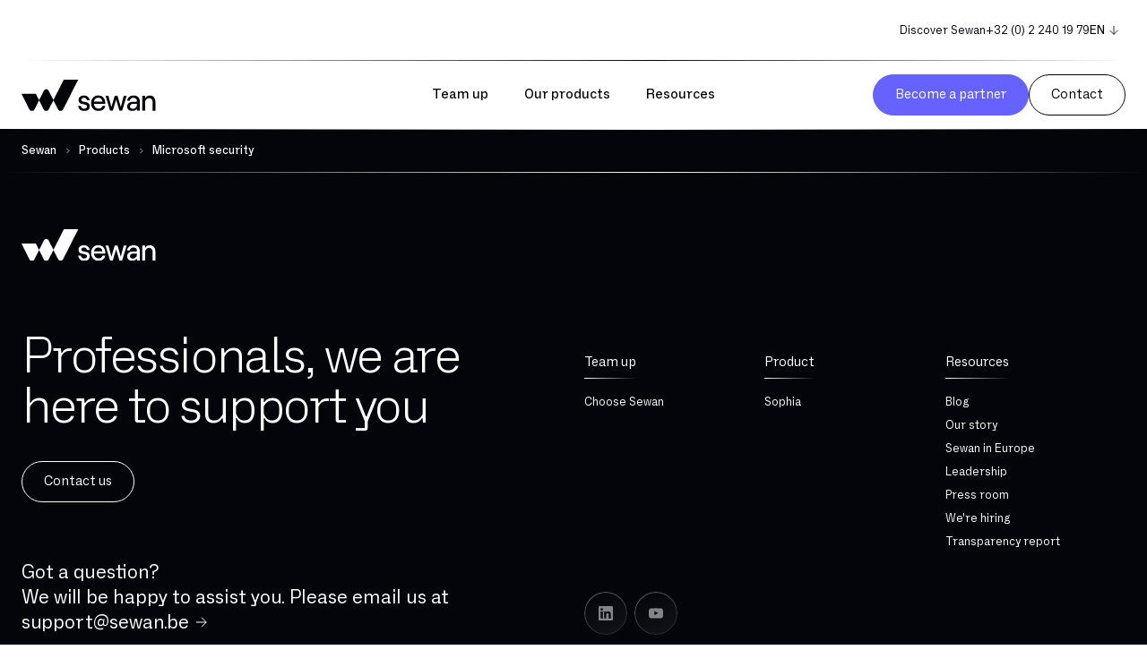

--- FILE ---
content_type: text/html; charset=utf-8
request_url: https://www.sewan.be/en-be/products/microsoft-security/
body_size: 11634
content:
<!DOCTYPE html><html lang="en-be"><head><meta charSet="UTF-8"/><meta name="viewport" content="width=device-width, initial-scale=1"/><link rel="icon" href="/favicon.ico" sizes="any"/><link rel="icon" href="/icon.svg" type="image/svg+xml"/><link rel="apple-touch-icon" href="/apple-touch-icon.png"/><link rel="manifest" href="/manifest.webmanifest"/><title>Microsoft security</title><meta name="description" content="A complete, intelligent and secure solution designed for all Microsoft users."/><link rel="canonical" href="https://www.sewan.be/en-be/products/microsoft-security/"/><link rel="alternate" href="https://www.sewan.fr/fr-fr/products/securite-microsoft/" hrefLang="fr-fr" data-key="0"/><link rel="alternate" href="https://www.sewan.es/es-es/products/seguridad-microsoft/" hrefLang="es-es" data-key="1"/><link rel="alternate" href="https://www.sewan.be/nl-be/products/microsoft-beveiliging/" hrefLang="nl-be" data-key="2"/><link rel="alternate" href="https://www.sewan.be/fr-be/products/securite-microsoft/" hrefLang="fr-be" data-key="3"/><meta property="og:site_name" content="Sewan"/><meta property="og:title" content="Microsoft security"/><meta property="og:description" content="A complete, intelligent and secure solution designed for all Microsoft users."/><meta property="og:url" content="undefined/"/><meta name="twitter:card" content="summary"/><meta name="twitter:title" content="Microsoft security"/><meta name="twitter:description" content="A complete, intelligent and secure solution designed for all Microsoft users."/><meta name="twitter:site" content="undefined/"/><meta name="next-head-count" content="21"/><link rel="preload" href="/_next/static/css/17bebe1cb21080e1.css" as="style"/><link rel="stylesheet" href="/_next/static/css/17bebe1cb21080e1.css" data-n-g=""/><link rel="preload" href="/_next/static/css/5d7139db9e3cd4ec.css" as="style"/><link rel="stylesheet" href="/_next/static/css/5d7139db9e3cd4ec.css" data-n-p=""/><link rel="preload" href="/_next/static/css/6dd3c81c54d3556c.css" as="style"/><link rel="stylesheet" href="/_next/static/css/6dd3c81c54d3556c.css" data-n-p=""/><noscript data-n-css=""></noscript><script defer="" nomodule="" src="/_next/static/chunks/polyfills-78c92fac7aa8fdd8.js"></script><script src="/_next/static/chunks/webpack-f6d5c1e8f72fd7ef.js" defer=""></script><script src="/_next/static/chunks/framework-5e8ac8dd643904dd.js" defer=""></script><script src="/_next/static/chunks/main-eb7bbd4c07898326.js" defer=""></script><script src="/_next/static/chunks/pages/_app-e922e499583460b6.js" defer=""></script><script src="/_next/static/chunks/550-fcac5d1d56b70f00.js" defer=""></script><script src="/_next/static/chunks/165-09b47f22d5053844.js" defer=""></script><script src="/_next/static/chunks/804-6c1f6cdbee749912.js" defer=""></script><script src="/_next/static/chunks/332-0ad6eeed2ac8fcdb.js" defer=""></script><script src="/_next/static/chunks/67-9276e9e3ad28832a.js" defer=""></script><script src="/_next/static/chunks/428-d83dff1c63d75d04.js" defer=""></script><script src="/_next/static/chunks/700-773fdc011b78f691.js" defer=""></script><script src="/_next/static/chunks/pages/products/%5Buid%5D-1297be1e13680efa.js" defer=""></script><script src="/_next/static/07ae1ALQHsMcqc5gU2qVG/_buildManifest.js" defer=""></script><script src="/_next/static/07ae1ALQHsMcqc5gU2qVG/_ssgManifest.js" defer=""></script></head><body class="theme-light"><noscript><iframe src="https://www.googletagmanager.com/ns.html?id=GTM-NMXKF9F"height="0" width="0" style="display:none;visibility:hidden"></iframe></noscript><div id="__next"><header class="navigation_Header__OQu4B navigation_top__0lTrG "><button class="navigation_Hmbg__p4qfF"><span></span><span></span><span></span></button><div class="navigation_UpperWestSide__g7Ntj navigation_Mobile__G4FaP"></div><div class="wrapper"><a href="/en-be/"><div class="navigation_Logo__d9Oha navigation_light__Wtkp1"><div class="Image_Component__AeJzn navigation_Logo__Img__6A4wI"><img src="https://sewan.cdn.prismic.io/sewan/69e31f3d-e46e-4920-bf4c-ed496e5fb5e8_logo-white.svg?auto=compress,format" width="113px" height="26px" alt="Logo Sewan White" loading="lazy"/><div style="padding-bottom:23%"></div></div></div><div class="navigation_Logo__d9Oha navigation_dark__ghXSI"><div class="Image_Component__AeJzn navigation_Logo__Img__6A4wI"><img src="https://sewan.cdn.prismic.io/sewan/6d059c07-a168-4e19-8b80-770c4fccefbb_logo-black.svg?auto=compress,format" width="113px" height="26px" alt="Logo Sewan Black" loading="lazy"/><div style="padding-bottom:23%"></div></div></div></a><div class="navigation_Container__5h96m"><div class="Image_Component__AeJzn navigation_BlackLogo__QIRBh"><img src="https://sewan.cdn.prismic.io/sewan/6d059c07-a168-4e19-8b80-770c4fccefbb_logo-black.svg?auto=compress,format" width="113px" height="26px" alt="Logo Sewan (black)" loading="lazy"/><div style="padding-bottom:23%"></div></div><button class="navigation_Close__vP3fv"><span></span><span></span></button><div class="navigation_Layout__IDBQE"><div class="navigation_UpperLayout__uUczR"><div class="navigation_UpperWestSide__g7Ntj"></div><div class="navigation_UpperEastSide__eITPT"><ul class="navigation_UpperEastSide__LinkList__jbs3H"><li><span>Discover Sewan</span><div class="navigation_Submenu__EYaWy"><button class="navigation_Submenu__Back__RFo5R small-txt font-medium"></button><div class="navigation_Submenu__Container__1rjWB"><span class="navigation_Submenu__Title__H4rsS">Discover Sewan</span><div class="navigation_Submeu__Items__cAdMT"><ul><li><a class="arrow" href="/en-be/our-story/">Our story<span class="arrow_Arrows__obTKs"><svg viewBox="0 0 12 12" fill="none"><g stroke="var(--x-black)"><path d="M0 6h11.25" stroke-miterlimit="4"></path><path d="M6 .75L11.25 6 6 11.25"></path></g></svg><svg viewBox="0 0 12 12" fill="none"><g stroke="var(--x-black)"><path d="M0 6h11.25" stroke-miterlimit="4"></path><path d="M6 .75L11.25 6 6 11.25"></path></g></svg></span></a></li><li><a class="arrow" href="/en-be/sewan-in-europe/">Sewan in Europe<span class="arrow_Arrows__obTKs"><svg viewBox="0 0 12 12" fill="none"><g stroke="var(--x-black)"><path d="M0 6h11.25" stroke-miterlimit="4"></path><path d="M6 .75L11.25 6 6 11.25"></path></g></svg><svg viewBox="0 0 12 12" fill="none"><g stroke="var(--x-black)"><path d="M0 6h11.25" stroke-miterlimit="4"></path><path d="M6 .75L11.25 6 6 11.25"></path></g></svg></span></a></li><li><a class="arrow" href="/en-be/leadership/">Leadership<span class="arrow_Arrows__obTKs"><svg viewBox="0 0 12 12" fill="none"><g stroke="var(--x-black)"><path d="M0 6h11.25" stroke-miterlimit="4"></path><path d="M6 .75L11.25 6 6 11.25"></path></g></svg><svg viewBox="0 0 12 12" fill="none"><g stroke="var(--x-black)"><path d="M0 6h11.25" stroke-miterlimit="4"></path><path d="M6 .75L11.25 6 6 11.25"></path></g></svg></span></a></li><li><a class="arrow" href="/en-be/press/">Press room<span class="arrow_Arrows__obTKs"><svg viewBox="0 0 12 12" fill="none"><g stroke="var(--x-black)"><path d="M0 6h11.25" stroke-miterlimit="4"></path><path d="M6 .75L11.25 6 6 11.25"></path></g></svg><svg viewBox="0 0 12 12" fill="none"><g stroke="var(--x-black)"><path d="M0 6h11.25" stroke-miterlimit="4"></path><path d="M6 .75L11.25 6 6 11.25"></path></g></svg></span></a></li><li><a target="_blank" class="arrow" href="https://www.welcometothejungle.com/fr/companies/sewan">We&#x27;re hiring<span class="arrow_Arrows__obTKs"><svg viewBox="0 0 12 12" fill="none"><g stroke="var(--x-black)"><path d="M0 6h11.25" stroke-miterlimit="4"></path><path d="M6 .75L11.25 6 6 11.25"></path></g></svg><svg viewBox="0 0 12 12" fill="none"><g stroke="var(--x-black)"><path d="M0 6h11.25" stroke-miterlimit="4"></path><path d="M6 .75L11.25 6 6 11.25"></path></g></svg></span></a></li></ul></div></div></div></li><li><a href="tel:+3222401979">+32 (0) 2 240 19 79</a></li></ul><div class="lang-selector_Component__48USQ"><ul><li><span class="active">en</span></li><li><a href="/nl-be/products/microsoft-beveiliging/">nl</a></li><li><a href="/fr-be/products/securite-microsoft/">fr</a></li></ul></div></div></div><div class="navigation_LowerLayout__o0hWz"><nav><ul class="navigation_Menu__Q51RC"><li><span class="font-medium">Team up</span><div class="navigation_Submenu__EYaWy"><button class="navigation_Submenu__Back__RFo5R small-txt font-medium"></button><div class="navigation_Submenu__Container__1rjWB"><div class="navigation_Submeu__Items__cAdMT"><div class="navigation_Submenu__Card__24iQ0"><span class="block t5 mb1">Choose Sewan</span><div class="xx-small-txt mb3"><p>Making everyday life easier</p></div><a class="circle_Circle__ejY_2" href="/en-be/choose-sewan/"><svg viewBox="0 0 48 48" fill="none"><g><rect pathLength="1" x="1" y="1" width="46" height="46" rx="23" stroke="var(--x-white)"></rect><rect pathLength="1" x="1" y="1" width="46" height="46" rx="23" stroke="var(--x-lavender)"></rect></g></svg></a></div><span class="navigation_Submenu__Title__H4rsS">Team up</span><div class="navigation_SubmenuItem__I7NiH active"><span>According to 
your profile</span><ul><li><a class="x-small-txt" href="/en-be/it-team/"><span>IT team</span><span class="block xx-small-txt">Simply optimise your entire infrastructure</span></a></li><li><a class="x-small-txt" href="/en-be/team-up/"><span>Telecom specialist</span><span class="block xx-small-txt">Building a different kind of partnership</span></a></li><li><a class="x-small-txt" href="/en-be/cio/"><span>CIOs</span><span class="block xx-small-txt">Supporting digital transformation</span></a></li><li><a class="x-small-txt" href="/en-be/sales-team/"><span>Sales team</span><span class="block xx-small-txt">Customise your solutions catalogue</span></a></li><li><a class="x-small-txt" href="/en-be/retail/"><span>Retail</span><span class="block xx-small-txt">Develop your business network</span></a></li></ul></div><div class="navigation_SubmenuItem__I7NiH"><span>According to 
your needs</span><ul><li><a class="x-small-txt" href="/en-be/essential-business/"><span>Business essentials</span><span class="block xx-small-txt">Start your business simply</span></a></li><li><a class="x-small-txt" href="/en-be/teleworking-and-mobility/"><span>Teleworking and mobility</span><span class="block xx-small-txt">Everything you need to facilitate teamwork</span></a></li><li><a class="x-small-txt" href="/en-be/collaboration-and-communication/"><span>Collaboration and communication</span><span class="block xx-small-txt">Adapting to all ways of working</span></a></li><li><a class="x-small-txt" href="/en-be/customer-service-and-contact-center/"><span>Contact center &amp; customers services</span><span class="block xx-small-txt">Adding value to every call</span></a></li><li><a class="x-small-txt" href="/en-be/cybersecurity/"><span>Cybersecurity</span><span class="block xx-small-txt">Protect your business</span></a></li></ul></div></div></div></div></li><li><span class="font-medium">Our products</span><div class="navigation_Submenu__EYaWy"><button class="navigation_Submenu__Back__RFo5R small-txt font-medium"></button><div class="navigation_Submenu__Container__1rjWB"><div class="navigation_Submeu__Items__cAdMT"><div class="navigation_Submenu__Card__24iQ0"><span class="block t5 mb1">Sophia</span><div class="xx-small-txt mb3"><p>Our unique interface gives you total autonomy from ordering to invoicing.</p></div><a class="circle_Circle__ejY_2" href="/en-be/sophia/"><svg viewBox="0 0 48 48" fill="none"><g><rect pathLength="1" x="1" y="1" width="46" height="46" rx="23" stroke="var(--x-white)"></rect><rect pathLength="1" x="1" y="1" width="46" height="46" rx="23" stroke="var(--x-lavender)"></rect></g></svg></a></div><span class="navigation_Submenu__Title__H4rsS">Our products</span><div class="navigation_SubmenuItem__I7NiH active"><span>Voice and 
Collaboration</span><ul><li><a class="x-small-txt" href="/en-be/products/business-telephony/"><span>Business telephony</span><span class="block xx-small-txt">IP telephony for 
being reachable and mobile</span></a></li><li><a class="x-small-txt" href="/en-be/products/mobile-telephony/"><span>Mobile telephony</span><span class="block xx-small-txt">Ensuring your mobility 
in the best conditions</span></a></li><li><a class="x-small-txt" href="/en-be/products/contact-center/"><span>Contact Center</span><span class="block xx-small-txt">Ensuring your mobility 
in the best possible conditions</span></a></li><li><a class="x-small-txt" href="/en-be/products/microsoft-365/"><span>Microsoft 365</span><span class="block xx-small-txt">Building a tailor-made 
workplace</span></a></li></ul></div><div class="navigation_SubmenuItem__I7NiH"><span>Internet and 
Networks</span><ul><li><a class="x-small-txt" href="/en-be/products/internet-access/"><span>Internet access</span><span class="block xx-small-txt">Maximum coverage 
so you&#x27;re always connected</span></a></li><li><a class="x-small-txt" href="/en-be/products/sd-wan/"><span>SD-WAN</span><span class="block xx-small-txt">Network connections 
management made easy</span></a></li><li><a class="x-small-txt" href="/en-be/products/network-security/"><span>Security and Network</span><span class="block xx-small-txt">Protect your data with 
tailored solutions</span></a></li></ul></div><div class="navigation_SubmenuItem__I7NiH"><span>Security 
and Cloud</span><ul><li><a class="x-small-txt" href="/en-be/products/cloud/"><span>Cloud</span><span class="block xx-small-txt">On-demand infrastructure with complete autonomy</span></a></li></ul></div></div><div class="navigation_Submenu__Cta__r9XcN"><a class="btn btn--primary btn--lavender" href="/en-be/products/">All our products</a></div></div></div></li><li class="navigation_SimpleMenuParent__p8tVD"><span class="font-medium">Resources</span><div class="navigation_Submenu__EYaWy navigation_SimpleMenu__tSqI0"><button class="navigation_Submenu__Back__RFo5R small-txt font-medium"></button><div class="navigation_Submenu__Container__1rjWB"><div class="navigation_Submeu__Items__cAdMT"><span class="navigation_Submenu__Title__H4rsS">Resources</span><div class="navigation_SubmenuItem__I7NiH active"><a href="/en-be/blog/">Blog<span class="btn--arrow"><span class="arrow_Arrows__obTKs"><svg viewBox="0 0 12 12" fill="none"><g stroke="var(--x-black)"><path d="M0 6h11.25" stroke-miterlimit="4"></path><path d="M6 .75L11.25 6 6 11.25"></path></g></svg><svg viewBox="0 0 12 12" fill="none"><g stroke="var(--x-black)"><path d="M0 6h11.25" stroke-miterlimit="4"></path><path d="M6 .75L11.25 6 6 11.25"></path></g></svg></span></span></a></div><div class="navigation_SubmenuItem__I7NiH"><a href="/en-be/lexique/">Lexicon<span class="btn--arrow"><span class="arrow_Arrows__obTKs"><svg viewBox="0 0 12 12" fill="none"><g stroke="var(--x-black)"><path d="M0 6h11.25" stroke-miterlimit="4"></path><path d="M6 .75L11.25 6 6 11.25"></path></g></svg><svg viewBox="0 0 12 12" fill="none"><g stroke="var(--x-black)"><path d="M0 6h11.25" stroke-miterlimit="4"></path><path d="M6 .75L11.25 6 6 11.25"></path></g></svg></span></span></a></div><div class="navigation_SubmenuItem__I7NiH"><a href="/en-be/press/">Press<span class="btn--arrow"><span class="arrow_Arrows__obTKs"><svg viewBox="0 0 12 12" fill="none"><g stroke="var(--x-black)"><path d="M0 6h11.25" stroke-miterlimit="4"></path><path d="M6 .75L11.25 6 6 11.25"></path></g></svg><svg viewBox="0 0 12 12" fill="none"><g stroke="var(--x-black)"><path d="M0 6h11.25" stroke-miterlimit="4"></path><path d="M6 .75L11.25 6 6 11.25"></path></g></svg></span></span></a></div></div></div></div></li></ul></nav></div><div class="navigation_CtasLayout__qgRO8"><ul class="navigation_Ctas__DqjJV"><li><a class="btn btn--primary btn--lavender" href="/en-be/become-a-partner/"><span>Become a partner</span></a></li><li><a class="btn btn--secondary" href="/en-be/form/contact/"><span>Contact</span></a></li></ul></div></div></div></div></header><main role="main" class="template-product page-microsoft-security"><div class="Breadcrumbs_Component__bzazl breadcrumbs"><div class="wrapper"><ol itemscope="" itemType="https://schema.org/BreadcrumbList" class="Breadcrumbs_List__GSoul"><li itemProp="itemListElement" itemType="https://schema.org/ListItem" itemscope=""><a itemscope="" itemProp="item" itemType="https://schema.org/WebPage" itemID="https://www.sewan.be/en-be/" href="/en-be/"><span itemProp="name">Sewan</span></a><meta itemProp="position" content="1"/></li><li itemProp="itemListElement" itemType="https://schema.org/ListItem" itemscope=""><a itemscope="" itemProp="item" itemType="https://schema.org/WebPage" itemID="https://www.sewan.be/en-be/products/" href="/en-be/products/"><span itemProp="name">Products</span></a><meta itemProp="position" content="2"/></li><li itemProp="itemListElement" itemType="https://schema.org/ListItem" itemscope=""><a itemscope="" itemProp="item" itemType="https://schema.org/WebPage" itemID="https://www.sewan.be/en-be/products/microsoft-security/" href="/en-be/products/microsoft-security/"><span itemProp="name">Microsoft security</span></a><meta itemProp="position" content="3"/></li></ol></div></div></main><footer class="footer_Footer__VuEGX footer_TopGradient__iCYvS "><div class="wrapper"><div class="Image_Component__AeJzn footer_Logo__ly1fk"><img src="https://sewan.cdn.prismic.io/sewan/69e31f3d-e46e-4920-bf4c-ed496e5fb5e8_logo-white.svg?auto=compress,format" width="113px" height="26px" alt="Logo Sewan" loading="lazy"/><div style="padding-bottom:23%"></div></div><div class="footer_Content__1iXWG"><div class="grid-flex"><div class="grid-flex__item md5 lg5"><div class="footer_Contact__5K6av"><span class="block t3 font-light mb4">Professionals, we are here to support you</span><a class="btn btn--secondary btn--white" href="/en-be/form/contact/">Contact us</a></div><div class="footer_Email__vI763"><span class="block txt">Got a question?</span><span class="block txt">We will be happy to assist you. Please email us at <a href="mailto:support@sewan.be" rel="noreferrer">support@sewan.be</a></span></div></div><div class="grid-flex__item md6 lg6 hmd1 hlg1"><ul class="footer_Menu__juqf_"><li><button class="footer_FooterTitle__VurBh">Team up</button><ul><li><a class="xx-small-txt" href="/en-be/choose-sewan/">Choose Sewan</a></li></ul></li><li><button class="footer_FooterTitle__VurBh">Product</button><ul><li><a class="xx-small-txt" href="/en-be/sophia/">Sophia</a></li></ul></li><li><button class="footer_FooterTitle__VurBh">Resources</button><ul><li><a class="xx-small-txt" href="/en-be/blog/">Blog</a></li><li><a class="xx-small-txt" href="/en-be/our-story/">Our story</a></li><li><a class="xx-small-txt" href="/en-be/sewan-in-europe/">Sewan in Europe</a></li><li><a class="xx-small-txt" href="/en-be/leadership/">Leadership</a></li><li><a class="xx-small-txt" href="/en-be/press/">Press room</a></li><li><a target="_blank" class="xx-small-txt" href="https://www.welcometothejungle.com/fr/companies/sewan">We&#x27;re hiring</a></li><li><a class="xx-small-txt" href="https://sewan.cdn.prismic.io/sewan/Z3O1c5bqstJ985rl_TransparencyreportDSA-ENG.pdf">Transparency report</a></li></ul></li></ul><div class="footer_SocialsWrapper__BD8Ur"><ul class="footer_Socials__XNRNy"><li><a target="_blank" href="https://www.linkedin.com/company/sewan-belgium"><svg viewBox="0 0 16 16" fill="none" xmlns="http://www.w3.org/2000/svg"><path d="M14.816 0H1.18C.528 0 0 .516 0 1.153v13.69A1.17 1.17 0 001.181 16h13.635c.653 0 1.184-.519 1.184-1.153V1.153C16 .516 15.469 0 14.816 0zM4.746 13.634H2.373V5.997h2.375v7.637zM3.56 4.956a1.376 1.376 0 11-.004-2.751 1.376 1.376 0 01.004 2.751zm10.075 8.678h-2.372V9.922c0-.885-.015-2.025-1.234-2.025-1.234 0-1.422.966-1.422 1.962v3.775H6.237V5.997h2.275V7.04h.032c.315-.6 1.09-1.235 2.243-1.235 2.404 0 2.847 1.582 2.847 3.638v4.19z" fill="#fff"></path></svg></a></li><li><a target="_blank" href="https://www.youtube.com/@sewanbelgium7115"><svg viewBox="0 0 16 12" fill="none" xmlns="http://www.w3.org/2000/svg"><path d="M15.84 2.8s-.156-1.104-.637-1.588c-.61-.638-1.29-.64-1.603-.678C11.363.37 8.003.37 8.003.37h-.006s-3.36 0-5.597.163c-.313.037-.994.04-1.603.678-.481.484-.635 1.587-.635 1.587S0 4.096 0 5.39v1.213c0 1.294.16 2.591.16 2.591s.156 1.103.634 1.588c.61.637 1.41.615 1.765.684 1.282.122 5.441.16 5.441.16s3.363-.007 5.6-.166c.313-.038.994-.041 1.603-.678.481-.485.638-1.588.638-1.588S16 7.899 16 6.603V5.39c0-1.294-.16-2.59-.16-2.59zM6.348 8.073V3.577l4.322 2.257-4.322 2.24z" fill="#fff"></path></svg></a></li></ul></div></div></div></div></div><div class="footer_TopGradient__iCYvS"><div class="wrapper"><div class="footer_Legal__CE8uj"><div><ul><li><a target="_blank" href="https://partner.sewan.be/">Partner Space</a></li><li><a target="_blank" href="https://3starsnet.zendesk.com/hc/en-us/requests/new">Support Zendesk</a></li><li><a href="/en-be/legal/legal-notices/">Legal notices</a></li><li><a href="/en-be/legal/privacy-policy/">Privacy policy</a></li><li><a href="/en-be/legal/terms-and-conditions-of-use/">Terms and conditions of use</a></li><li><a href="/en-be/legal/manage-your-cookie-preferences/">Cookies</a></li><li><a href="/en-be/legal/gdpr-et-recruitment/">GDPR and Recruitment</a></li><li><a href="mailto:service.juridique@sewan.fr?subject=Report_abuse_or_illegal_content">Report abuse or illegal content</a></li></ul></div><div><span>2025 © Sewan All rights reserved</span></div></div></div></div></footer><span aria-hidden="true" id="page-loader"></span></div><script id="__NEXT_DATA__" type="application/json">{"props":{"pageProps":{"doc":{"id":"ZhZaLhIAACwABnvv","uid":"microsoft-security","url":"/en-be/products/microsoft-security/","type":"product","href":"https://sewan.cdn.prismic.io/api/v2/documents/search?ref=aWpLxBYAACwAWJNc\u0026q=%5B%5B%3Ad+%3D+at%28document.id%2C+%22ZhZaLhIAACwABnvv%22%29+%5D%5D","tags":[],"first_publication_date":"2024-06-24T08:00:29+0000","last_publication_date":"2024-06-24T08:00:29+0000","slugs":["microsoft-security","securite-microsoft"],"linked_documents":[],"lang":"en-be","alternate_languages":[{"id":"ZJ2n1hEAACMAuYv9","type":"product","lang":"fr-fr","uid":"securite-microsoft"},{"id":"ZhZiiRIAACoABp1G","type":"product","lang":"es-es","uid":"seguridad-microsoft"},{"id":"ZhZaLRIAAC4ABnvn","type":"product","lang":"nl-be","uid":"microsoft-beveiliging"},{"id":"ZhZaLBIAACwABnvh","type":"product","lang":"fr-be","uid":"securite-microsoft"}],"data":{"name":"Microsoft security","short_description":"A complete, intelligent and secure solution designed for all Microsoft users.","categories":[{"category":{"id":"ZXNMGhEAACMAu49b","type":"product_category","tags":[],"lang":"en-be","slug":"microsoft-365","first_publication_date":"2024-06-24T08:00:15+0000","last_publication_date":"2024-06-24T08:00:15+0000","uid":"microsoft-365","url":"/en-be/products/","link_type":"Document","key":"3c340fb9-5b87-4a57-bda2-30086f8eb8de","isBroken":false}}],"slices":[],"seo_title":"Microsoft security","seo_description":"A complete, intelligent and secure solution designed for all Microsoft users.","seo_images":[{"image":{}}],"theme":"light"}},"productsPage":{"id":"ZUPQKhIAACQACk10","uid":null,"url":"/en-be/products/","type":"products_page","href":"https://sewan.cdn.prismic.io/api/v2/documents/search?ref=aWpLxBYAACwAWJNc\u0026q=%5B%5B%3Ad+%3D+at%28document.id%2C+%22ZUPQKhIAACQACk10%22%29+%5D%5D","tags":[],"first_publication_date":"2024-06-24T08:00:15+0000","last_publication_date":"2024-06-24T08:00:15+0000","slugs":["products-page"],"linked_documents":[],"lang":"en-be","alternate_languages":[{"id":"ZabDNhIAACMAlnS_","type":"products_page","lang":"nl-be"},{"id":"ZUO1AhIAACEAChbK","type":"products_page","lang":"fr-be"},{"id":"ZXDkvhEAACUAsGNi","type":"products_page","lang":"es-es"},{"id":"ZGeOSRAAACEApOhP","type":"products_page","lang":"fr-fr"},{"id":"ZpkLdxMAAC4AoRt4","type":"products_page","lang":"nl-nl"}],"data":{"breadcrumb_title":"Products"}},"alternates":[{"url":"/fr-fr/products/securite-microsoft/","uid":"securite-microsoft","lang":"fr-fr","type":"product"},{"url":"/es-es/products/seguridad-microsoft/","uid":"seguridad-microsoft","lang":"es-es","type":"product"},{"url":"/nl-be/products/microsoft-beveiliging/","uid":"microsoft-beveiliging","lang":"nl-be","type":"product"},{"url":"/fr-be/products/securite-microsoft/","uid":"securite-microsoft","lang":"fr-be","type":"product"}],"navigation":{"id":"ZElOhREAACUA2Bb9","uid":null,"url":"/en-be/","type":"navigation","href":"https://sewan.cdn.prismic.io/api/v2/documents/search?ref=aWpLxBYAACwAWJNc\u0026q=%5B%5B%3Ad+%3D+at%28document.id%2C+%22ZElOhREAACUA2Bb9%22%29+%5D%5D","tags":[],"first_publication_date":"2023-04-26T17:15:25+0000","last_publication_date":"2026-01-07T11:22:51+0000","slugs":["navigation"],"linked_documents":[],"lang":"en-be","alternate_languages":[{"id":"Zov-LhUAADEAb4yD","type":"navigation","lang":"en-eu"},{"id":"ZElOkxEAACUA2BdC","type":"navigation","lang":"es-es"},{"id":"ZpkOZhMAACcAoSB9","type":"navigation","lang":"nl-nl"},{"id":"ZRwmARAAACcAzRki","type":"navigation","lang":"fr-be"},{"id":"ZElOqhEAACYA2Bex","type":"navigation","lang":"nl-be"},{"id":"ZElOcxEAACQA2Ban","type":"navigation","lang":"fr-fr"}],"data":{"title":"Sewan","logo":{"dimensions":{"width":113,"height":26},"alt":null,"copyright":null,"url":"https://sewan.cdn.prismic.io/sewan/69e31f3d-e46e-4920-bf4c-ed496e5fb5e8_logo-white.svg","id":"ZJNsfBEAACcAE5bl","edit":{"x":0,"y":0,"zoom":1,"background":"#fff"}},"logo_black":{"dimensions":{"width":113,"height":26},"alt":null,"copyright":null,"url":"https://sewan.cdn.prismic.io/sewan/6d059c07-a168-4e19-8b80-770c4fccefbb_logo-black.svg","id":"ZJNsexEAACkAE5bg","edit":{"x":0,"y":0,"zoom":1,"background":"#fff"}},"upper_nav_right_links":[{"title":"Discover Sewan","link":{"link_type":"Any"}},{"title":"+32 (0) 2 240 19 79","link":{"link_type":"Web","key":"1bda06c2-f6aa-40ec-ac54-6759d46da13f","url":"tel:+3222401979"}}],"upper_nav_left_links":[],"lower_nav_ctas":[{"title":"Become a partner","link":{"id":"ZUPQ2RIAACAACk8Z","type":"page","tags":[],"lang":"en-be","slug":"partnership-for-your-benefit","first_publication_date":"2024-06-24T08:00:15+0000","last_publication_date":"2024-06-24T08:00:15+0000","uid":"become-a-partner","url":"/en-be/become-a-partner/","link_type":"Document","key":"a3152ebe-8082-436f-994b-30fd98387265","isBroken":false}},{"title":"Contact","link":{"id":"ZUPQXxIAACEACk4q","type":"form","tags":[],"lang":"en-be","slug":"contact-us","first_publication_date":"2024-06-24T08:00:15+0000","last_publication_date":"2024-06-25T13:31:45+0000","uid":"contact","url":"/en-be/form/contact/","link_type":"Document","key":"052711c1-62a7-40ac-8a9d-66d9323281ba","isBroken":false}}],"lower_nav":[{"title":"Team up","link":{"link_type":"Any"},"submenu":{"id":"ZUPQ0BIAACQACk8H","type":"navigation_part","tags":[],"lang":"en-be","slug":"according-to-your-profile","first_publication_date":"2024-06-24T08:00:15+0000","last_publication_date":"2024-06-25T13:02:08+0000","data":{"card_link":{"id":"ZUPRbxIAACMAClBA","type":"page","tags":[],"lang":"en-be","slug":"making-your-day-to-day-life-easier","first_publication_date":"2024-06-24T08:00:15+0000","last_publication_date":"2024-06-24T08:00:15+0000","uid":"choose-sewan","url":"/en-be/choose-sewan/","link_type":"Document","key":"dbd6e62f-755a-4bc3-ab54-18dc8ca48df7","isBroken":false},"card_title":"Choose Sewan","slices":[{"variation":"default","version":"sktwi1xtmkfgx8626","items":[{"title":"IT team","subtitle":"Simply optimise your entire infrastructure","link":{"id":"ZjENyxIAACoAskal","type":"page","tags":[],"lang":"en-be","slug":"everything-key-to-managing-and-optimising-your-infrastructure","first_publication_date":"2024-06-24T08:00:15+0000","last_publication_date":"2024-06-25T13:01:14+0000","uid":"it-team","url":"/en-be/it-team/","link_type":"Document","key":"f9b2a9ef-de26-4c63-b35b-9db6d367f73a","isBroken":false}},{"title":"Telecom specialist","subtitle":"Building a different kind of partnership","link":{"id":"ZjENzxIAAC4Askay","type":"page","tags":[],"lang":"en-be","slug":"a-win-win-partnership","first_publication_date":"2024-06-24T08:00:15+0000","last_publication_date":"2024-07-18T16:00:52+0000","uid":"team-up","url":"/en-be/team-up/","link_type":"Document","key":"c2b4f009-8716-4224-86fd-f2a1234203de","isBroken":false}},{"title":"CIOs","subtitle":"Supporting digital transformation","link":{"id":"ZjEN0xIAACgAska-","type":"page","tags":[],"lang":"en-be","slug":"accelerate-your-digitaltransformation","first_publication_date":"2024-06-24T08:00:15+0000","last_publication_date":"2024-06-24T08:00:15+0000","uid":"cio","url":"/en-be/cio/","link_type":"Document","key":"2d505bbd-3588-4d3d-9c04-aecc3b39c86c","isBroken":false}},{"title":"Sales team","subtitle":"Customise your solutions catalogue","link":{"id":"ZjEN1xIAACoAskbK","type":"page","tags":[],"lang":"en-be","slug":"stand-out-from-the-crowd","first_publication_date":"2024-06-24T08:00:15+0000","last_publication_date":"2024-06-24T08:00:15+0000","uid":"sales-team","url":"/en-be/sales-team/","link_type":"Document","key":"6f762611-a0c5-42d9-aed2-41e8a46f0b1a","isBroken":false}},{"title":"Retail","subtitle":"Develop your business network","link":{"id":"ZkS4whIAAC4ALppY","type":"page","tags":[],"lang":"en-be","slug":"technology-at-the-service-of-your-customers","first_publication_date":"2024-06-24T08:00:15+0000","last_publication_date":"2024-06-24T08:00:15+0000","uid":"retail","url":"/en-be/retail/","link_type":"Document","key":"c71e6970-b592-447b-9d84-ba9d885cce7a","isBroken":false}}],"primary":{"title":"According to \nyour profile","link":{"link_type":"Any"}},"id":"link$ca97ebc5-4fe1-49d3-809b-255c5240be65","slice_type":"link","slice_label":null},{"variation":"default","version":"sktwi1xtmkfgx8626","items":[{"title":"Business essentials","subtitle":"Start your business simply","link":{"id":"ZkS4xxIAACgALppk","type":"page","tags":[],"lang":"en-be","slug":"the-essentials-of-cloud-and-telecoms-to-start-your-business","first_publication_date":"2024-06-24T08:00:15+0000","last_publication_date":"2024-07-18T16:00:52+0000","uid":"essential-business","url":"/en-be/essential-business/","link_type":"Document","key":"913b4964-b166-4f31-8e58-d8253b769caa","isBroken":false}},{"title":"Teleworking and mobility","subtitle":"Everything you need to facilitate teamwork","link":{"id":"ZkS4yhIAAC0ALppw","type":"page","tags":[],"lang":"en-be","slug":"adapting-to-all-ways-of-working","first_publication_date":"2024-06-24T08:00:15+0000","last_publication_date":"2024-06-24T08:00:15+0000","uid":"teleworking-and-mobility","url":"/en-be/teleworking-and-mobility/","link_type":"Document","key":"2bade41e-5355-40e3-a38b-dce52e7eb578","isBroken":false}},{"title":"Collaboration and communication","subtitle":"Adapting to all ways of working","link":{"id":"ZkS4zhIAACcALpp_","type":"page","tags":[],"lang":"en-be","slug":"everything-you-need-to-make-teamwork-easier","first_publication_date":"2024-06-24T08:00:15+0000","last_publication_date":"2024-06-25T12:45:01+0000","uid":"collaboration-and-communication","url":"/en-be/collaboration-and-communication/","link_type":"Document","key":"017c9652-86e8-4df6-aea6-c7b9b45163bb","isBroken":false}},{"title":"Contact center \u0026 customers services","subtitle":"Adding value to every call","link":{"id":"ZkS40RIAACsALpqJ","type":"page","tags":[],"lang":"en-be","slug":"another-dimension-of-customer-relations","first_publication_date":"2024-06-24T08:00:15+0000","last_publication_date":"2024-06-24T08:00:15+0000","uid":"customer-service-and-contact-center","url":"/en-be/customer-service-and-contact-center/","link_type":"Document","key":"dfd948ca-ef66-4c0d-a964-500b4b092566","isBroken":false}},{"title":"Cybersecurity","subtitle":"Protect your business","link":{"id":"ZkS41RIAAC0ALpqb","type":"page","tags":[],"lang":"en-be","slug":"making-cybersecurity-accessible-to-everyone","first_publication_date":"2024-06-24T08:00:15+0000","last_publication_date":"2024-06-24T08:00:15+0000","uid":"cybersecurity","url":"/en-be/cybersecurity/","link_type":"Document","key":"e6a517a4-df64-4af8-ad5a-f58f6bacde57","isBroken":false}}],"primary":{"title":"According to \nyour needs","link":{"link_type":"Any"}},"id":"link$2de3714d-9b4e-44de-bb9e-65907cd5e463","slice_type":"link","slice_label":null}],"card_content":[{"type":"paragraph","text":"Making everyday life easier","spans":[]}],"simple_menu":false},"link_type":"Document","key":"373e2603-a431-4042-b309-0564a030e27c","isBroken":false}},{"title":"Our products","link":{"link_type":"Any"},"submenu":{"id":"ZUPQVRIAACEACk4H","type":"navigation_part","tags":[],"lang":"en-be","slug":"all-our-products","first_publication_date":"2024-06-24T08:00:15+0000","last_publication_date":"2025-01-15T17:00:49+0000","data":{"card_link":{"id":"ZUPRZRIAACAAClAs","type":"page","tags":[],"lang":"en-be","slug":"sophia-your-everydayco-pilot","first_publication_date":"2024-06-24T08:00:15+0000","last_publication_date":"2025-02-12T17:00:30+0000","uid":"sophia","url":"/en-be/sophia/","link_type":"Document","key":"e768d53d-a801-4734-a733-191e0686ee9e","isBroken":false},"card_title":"Sophia","button_title":"All our products","slices":[{"variation":"default","version":"sktwi1xtmkfgx8626","items":[{"title":"Business telephony","subtitle":"IP telephony for \nbeing reachable and mobile","link":{"id":"ZUPTCRIAACMAClNH","type":"product","tags":["Produits Voix et Collaboration"],"lang":"en-be","slug":"when-communication-rhymes-with-simplicity","first_publication_date":"2023-12-08T17:06:36+0000","last_publication_date":"2024-08-14T07:50:18+0000","uid":"business-telephony","url":"/en-be/products/business-telephony/","link_type":"Document","key":"21ccbc84-b9f0-420b-a2dc-33c71099cfb0","isBroken":false}},{"title":"Mobile telephony","subtitle":"Ensuring your mobility \nin the best conditions","link":{"id":"ZUPTAxIAACQAClM8","type":"product","tags":[],"lang":"en-be","slug":"increasingly-flexible-with-mobile-telephony","first_publication_date":"2023-12-08T17:06:37+0000","last_publication_date":"2025-03-25T14:57:08+0000","uid":"mobile-telephony","url":"/en-be/products/mobile-telephony/","link_type":"Document","key":"a3145c92-a7c2-40ab-a04d-886fd2adfbc0","isBroken":false}},{"title":"Contact Center","subtitle":"Ensuring your mobility \nin the best possible conditions","link":{"id":"ZUPS7xIAACQAClMT","type":"product","tags":["Produits Voix et Collaboration"],"lang":"en-be","slug":"a-contact-center-for-small-businesses-to-large-corporate-groups","first_publication_date":"2024-06-24T08:00:15+0000","last_publication_date":"2024-06-24T08:00:15+0000","uid":"contact-center","url":"/en-be/products/contact-center/","link_type":"Document","key":"fc17e49c-cfb7-463c-ad21-b4372ed32b98","isBroken":false}},{"title":"Microsoft 365","subtitle":"Building a tailor-made \nworkplace","link":{"id":"ZUPS6BIAACAAClMF","type":"product","tags":["Produits Voix et Collaboration"],"lang":"en-be","slug":"take-advantage-of-the-entire-microsoft-ecosystem-a-la-carte","first_publication_date":"2024-06-24T08:00:15+0000","last_publication_date":"2024-06-24T13:38:42+0000","uid":"microsoft-365","url":"/en-be/products/microsoft-365/","link_type":"Document","key":"fb8a55bb-a11d-4596-a17e-048471a8a1a3","isBroken":false}}],"primary":{"title":"Voice and \nCollaboration","link":{"link_type":"Any"}},"id":"link$ca97ebc5-4fe1-49d3-809b-255c5240be65","slice_type":"link","slice_label":null},{"variation":"default","version":"sktwi1xtmkfgx8626","items":[{"title":"Internet access","subtitle":"Maximum coverage \nso you're always connected","link":{"id":"ZUPS3xIAACAAClL1","type":"product","tags":["Produits Internet et Réseaux"],"lang":"en-be","slug":"the-widest-connectivity-offer-on-the-market","first_publication_date":"2024-06-24T08:00:15+0000","last_publication_date":"2024-08-14T07:50:18+0000","uid":"internet-access","url":"/en-be/products/internet-access/","link_type":"Document","key":"39bb94d2-67e2-430f-81c4-028417d3f599","isBroken":false}},{"title":"SD-WAN","subtitle":"Network connections \nmanagement made easy","link":{"id":"ZUPS1xIAACQAClLi","type":"product","tags":["Produits Internet et Réseaux"],"lang":"en-be","slug":"optimising-business-applications-with-sd-wan","first_publication_date":"2025-01-10T17:00:09+0000","last_publication_date":"2025-01-13T17:00:04+0000","uid":"sd-wan","url":"/en-be/products/sd-wan/","link_type":"Document","key":"73772e67-f53a-4c13-9d00-f58f92457ca4","isBroken":false}},{"title":"Security and Network","subtitle":"Protect your data with \ntailored solutions","link":{"id":"ZUPSzhIAACQAClLN","type":"product","tags":["Produits Internet et Réseaux"],"lang":"en-be","slug":"everything-for-link-and-flow-security","first_publication_date":"2024-06-24T08:00:15+0000","last_publication_date":"2024-06-24T08:00:15+0000","uid":"network-security","url":"/en-be/products/network-security/","link_type":"Document","key":"ff8c2cca-2731-49a6-864e-34d64c5c9ecf","isBroken":false}}],"primary":{"title":"Internet and \nNetworks","link":{"link_type":"Any"}},"id":"link$92b49beb-1a72-4ea7-aa9e-fdc87b00a601","slice_type":"link","slice_label":null},{"variation":"default","version":"sktwi1xtmkfgx8626","items":[{"title":"Cloud","subtitle":"On-demand infrastructure with complete autonomy","link":{"id":"ZUPSuhIAACEAClKn","type":"product","tags":["Produits Sécurité et Cloud"],"lang":"en-be","slug":"an-on-demand-automated-datacenter","first_publication_date":"2024-06-24T08:00:15+0000","last_publication_date":"2024-12-11T17:00:35+0000","uid":"cloud","url":"/en-be/products/cloud/","link_type":"Document","key":"f7dbb03c-261a-46ff-aef7-6aee66a35219","isBroken":false}}],"primary":{"title":"Security \nand Cloud","link":{"link_type":"Any"}},"id":"link$2de3714d-9b4e-44de-bb9e-65907cd5e463","slice_type":"link","slice_label":null}],"card_content":[{"type":"paragraph","text":"Our unique interface gives you total autonomy from ordering to invoicing.","spans":[]}],"button_link":{"id":"ZUPQKhIAACQACk10","type":"products_page","tags":[],"lang":"en-be","slug":"products-page","first_publication_date":"2024-06-24T08:00:15+0000","last_publication_date":"2024-06-24T08:00:15+0000","url":"/en-be/products/","link_type":"Document","key":"9c24d67d-17c8-4cab-a40a-e68dded17696","isBroken":false},"simple_menu":false},"link_type":"Document","key":"8e0a05ad-3dc8-4431-9bca-6a6d1885ce93","isBroken":false}},{"title":"Resources","link":{"link_type":"Any"},"submenu":{"id":"ZUPQSxIAACEACk3w","type":"navigation_part","tags":[],"lang":"en-be","slug":"blog","first_publication_date":"2024-06-24T08:00:15+0000","last_publication_date":"2024-06-24T08:00:15+0000","data":{"slices":[{"variation":"default","version":"sktwi1xtmkfgx8626","items":[],"primary":{"title":"Blog","link":{"id":"ZUPRXRIAACQAClAZ","type":"blog","tags":[],"lang":"en-be","slug":"blog","first_publication_date":"2024-06-24T08:00:29+0000","last_publication_date":"2024-07-10T16:00:14+0000","url":"/en-be/blog/","link_type":"Document","key":"a7af1eea-85fc-4f7c-9ceb-663ddc735c3a","isBroken":false}},"id":"link$ca97ebc5-4fe1-49d3-809b-255c5240be65","slice_type":"link","slice_label":null},{"variation":"default","version":"sktwi1xtmkfgx8626","items":[],"primary":{"title":"Lexicon","link":{"id":"ZUPRURIAACEAClAA","type":"lexique","tags":[],"lang":"en-be","slug":"lexique","first_publication_date":"2024-06-24T08:00:15+0000","last_publication_date":"2024-06-24T08:00:15+0000","url":"/en-be/lexique/","link_type":"Document","key":"d1ef2a48-44be-4339-999f-8783b1f3d1c4","isBroken":false}},"id":"link$83dfd24a-3867-4607-8534-014a1c904e0c","slice_type":"link","slice_label":null},{"variation":"default","version":"sktwi1xtmkfgx8626","items":[],"primary":{"title":"Press","link":{"id":"ZUPRRRIAACEACk_r","type":"press","tags":[],"lang":"en-be","slug":"press","first_publication_date":"2024-06-24T08:00:15+0000","last_publication_date":"2024-06-24T08:00:15+0000","url":"/en-be/press/","link_type":"Document","key":"5f698f97-0448-4cd2-b5ad-61963cdc0a20","isBroken":false}},"id":"link$1fa9a8fb-7dc7-4606-a257-e0d96e275ffb","slice_type":"link","slice_label":null}],"card_content":[{"type":"paragraph","text":"","spans":[]}],"simple_menu":true},"link_type":"Document","key":"96645e80-fb1e-47a5-afe2-1f17452ecf9a","isBroken":false}}],"slices1":[],"slices4":[{"variation":"default","version":"sktwi1xtmkfgx8626","items":[{"title":"Our story","subtitle":null,"link":{"id":"ZYQ6AhEAACYA8gbJ","type":"page","tags":[],"lang":"en-be","slug":"a-story-written-every-day-with-sewaners","first_publication_date":"2024-06-24T08:00:15+0000","last_publication_date":"2026-01-07T14:00:16+0000","uid":"our-story","url":"/en-be/our-story/","link_type":"Document","key":"a597a18f-e62b-4b30-afa4-1064ad3cd024","isBroken":false}},{"title":"Sewan in Europe","subtitle":null,"link":{"id":"ZYQh8xEAACcA8Z_3","type":"page","tags":[],"lang":"en-be","slug":"conqueringeurope...and-the-world","first_publication_date":"2024-06-24T08:00:15+0000","last_publication_date":"2024-12-12T17:00:46+0000","uid":"sewan-in-europe","url":"/en-be/sewan-in-europe/","link_type":"Document","key":"5a788b80-39b8-4529-9a4f-533aba561435","isBroken":false}},{"title":"Leadership","subtitle":null,"link":{"id":"ZYQhxhEAACQA8Z8q","type":"page","tags":[],"lang":"en-be","slug":"a-team-of-experts-and-enthusiasts","first_publication_date":"2024-06-24T08:00:15+0000","last_publication_date":"2025-10-28T08:17:40+0000","uid":"leadership","url":"/en-be/leadership/","link_type":"Document","key":"059753ec-a9b1-4026-9ef5-a19c9dbe1c8d","isBroken":false}},{"title":"Press room","subtitle":null,"link":{"id":"ZUPRRRIAACEACk_r","type":"press","tags":[],"lang":"en-be","slug":"press","first_publication_date":"2024-06-24T08:00:15+0000","last_publication_date":"2024-06-24T08:00:15+0000","url":"/en-be/press/","link_type":"Document","key":"68b73acf-58fb-4938-b845-be85f909f0cc","isBroken":false}},{"title":"We're hiring","subtitle":null,"link":{"link_type":"Web","key":"852d8adb-7a68-4286-8ec0-ce5e931bba56","url":"https://www.welcometothejungle.com/fr/companies/sewan","target":"_blank"}}],"primary":{"title":"Discover Sewan","link":{"id":"ZUPRbxIAACMAClBA","type":"page","tags":[],"lang":"en-be","slug":"making-your-day-to-day-life-easier","first_publication_date":"2024-06-24T08:00:15+0000","last_publication_date":"2024-06-24T08:00:15+0000","uid":"choose-sewan","url":"/en-be/choose-sewan/","link_type":"Document","key":"5be8dc8a-4243-491c-aecd-bd9bb2b61879","isBroken":false}},"id":"link$083601d4-0dbf-43b1-8046-9cf507aa2fab","slice_type":"link","slice_label":null},{"variation":"default","version":"sktwi1xtmkfgx8626","items":[],"primary":{"title":"+32 (0) 2 240 19 79","link":{"link_type":"Web","key":"496ab4f8-de2b-4d4c-ba47-a2ad0fb4aa70","url":"tel:+3222401979"}},"id":"link$4ab48354-664d-4323-8671-3c29472f85e4","slice_type":"link","slice_label":null}],"tagline":"Professionals, we are here to support you","contact_title":"Contact us","contact_link":{"id":"ZUPQXxIAACEACk4q","type":"form","tags":[],"lang":"en-be","slug":"contact-us","first_publication_date":"2024-06-24T08:00:15+0000","last_publication_date":"2024-06-25T13:31:45+0000","uid":"contact","url":"/en-be/form/contact/","link_type":"Document","key":"a15efc13-75b0-4b9f-ad36-99a4797b5678","isBroken":false},"footer_text":[{"type":"paragraph","text":"Got a question?","spans":[]},{"type":"paragraph","text":"We will be happy to assist you. Please email us at support@sewan.be","spans":[{"start":51,"end":67,"type":"hyperlink","data":{"link_type":"Web","url":"mailto:support@sewan.be"}}]}],"social_medias":[{"icon":"linkedin","link":{"link_type":"Web","key":"f1966c90-0742-47c9-913d-fa40cbb65890","url":"https://www.linkedin.com/company/sewan-belgium","target":"_blank"}},{"icon":"youtube","link":{"link_type":"Web","key":"d063eea4-002c-4222-9166-6fd81827e427","url":"https://www.youtube.com/@sewanbelgium7115","target":"_blank"}}],"slices2":[{"variation":"default","version":"sktwi1xtmkfgx8626","items":[{"title":"Choose Sewan","subtitle":null,"link":{"id":"ZUPRbxIAACMAClBA","type":"page","tags":[],"lang":"en-be","slug":"making-your-day-to-day-life-easier","first_publication_date":"2024-06-24T08:00:15+0000","last_publication_date":"2024-06-24T08:00:15+0000","uid":"choose-sewan","url":"/en-be/choose-sewan/","link_type":"Document","key":"65e80656-bf81-4df0-82f1-be9a8c62bd78","isBroken":false}}],"primary":{"title":"Team up","link":{"id":"ZUPRbxIAACMAClBA","type":"page","tags":[],"lang":"en-be","slug":"making-your-day-to-day-life-easier","first_publication_date":"2024-06-24T08:00:15+0000","last_publication_date":"2024-06-24T08:00:15+0000","uid":"choose-sewan","url":"/en-be/choose-sewan/","link_type":"Document","key":"8b0a1765-00e4-45f7-aa71-c7479714fa9b","isBroken":false}},"id":"link$d3ef2687-ab48-4c82-b175-b8b67f2f62dc","slice_type":"link","slice_label":null},{"variation":"default","version":"sktwi1xtmkfgx8626","items":[{"title":"Sophia","subtitle":null,"link":{"id":"ZUPRZRIAACAAClAs","type":"page","tags":[],"lang":"en-be","slug":"sophia-your-everydayco-pilot","first_publication_date":"2024-06-24T08:00:15+0000","last_publication_date":"2025-02-12T17:00:30+0000","uid":"sophia","url":"/en-be/sophia/","link_type":"Document","key":"fff04ba2-5582-4d1a-ba64-824cb5786085","isBroken":false}}],"primary":{"title":"Product","link":{"id":"ZUPQKhIAACQACk10","type":"products_page","tags":[],"lang":"en-be","slug":"products-page","first_publication_date":"2024-06-24T08:00:15+0000","last_publication_date":"2024-06-24T08:00:15+0000","url":"/en-be/products/","link_type":"Document","key":"32153307-00c9-42c2-8f5b-77e095ded4b8","isBroken":false}},"id":"link$6dd2e7b0-15cf-4921-8bd1-5bc5156e8954","slice_type":"link","slice_label":null},{"variation":"default","version":"sktwi1xtmkfgx8626","items":[{"title":"Blog","subtitle":null,"link":{"id":"ZUPRXRIAACQAClAZ","type":"blog","tags":[],"lang":"en-be","slug":"blog","first_publication_date":"2024-06-24T08:00:29+0000","last_publication_date":"2024-07-10T16:00:14+0000","url":"/en-be/blog/","link_type":"Document","key":"ee1ab103-2adc-486e-9737-b290564a0c13","isBroken":false}},{"title":"Our story","subtitle":null,"link":{"id":"ZYQ6AhEAACYA8gbJ","type":"page","tags":[],"lang":"en-be","slug":"a-story-written-every-day-with-sewaners","first_publication_date":"2024-06-24T08:00:15+0000","last_publication_date":"2026-01-07T14:00:16+0000","uid":"our-story","url":"/en-be/our-story/","link_type":"Document","key":"1972dfca-6046-41d3-8b73-d682f33e608b","isBroken":false}},{"title":"Sewan in Europe","subtitle":null,"link":{"id":"ZYQh8xEAACcA8Z_3","type":"page","tags":[],"lang":"en-be","slug":"conqueringeurope...and-the-world","first_publication_date":"2024-06-24T08:00:15+0000","last_publication_date":"2024-12-12T17:00:46+0000","uid":"sewan-in-europe","url":"/en-be/sewan-in-europe/","link_type":"Document","key":"e8cabdde-711d-4ba6-addd-7ebf234688a9","isBroken":false}},{"title":"Leadership","subtitle":null,"link":{"id":"ZYQhxhEAACQA8Z8q","type":"page","tags":[],"lang":"en-be","slug":"a-team-of-experts-and-enthusiasts","first_publication_date":"2024-06-24T08:00:15+0000","last_publication_date":"2025-10-28T08:17:40+0000","uid":"leadership","url":"/en-be/leadership/","link_type":"Document","key":"e6a2f027-01f5-4a9a-a013-434b79e10510","isBroken":false}},{"title":"Press room","subtitle":null,"link":{"id":"ZUPRRRIAACEACk_r","type":"press","tags":[],"lang":"en-be","slug":"press","first_publication_date":"2024-06-24T08:00:15+0000","last_publication_date":"2024-06-24T08:00:15+0000","url":"/en-be/press/","link_type":"Document","key":"1a72cd2c-137c-4212-85f5-099c038b01de","isBroken":false}},{"title":"We're hiring","subtitle":null,"link":{"link_type":"Web","key":"965b6aa3-adec-4d53-8356-b2ec8002ef3c","url":"https://www.welcometothejungle.com/fr/companies/sewan","target":"_blank"}},{"title":"Transparency report","subtitle":null,"link":{"link_type":"Media","key":"3ff69a53-5e00-4fcc-b67f-ac87b5299075","kind":"file","id":"Z3O1c5bqstJ985rl","url":"https://sewan.cdn.prismic.io/sewan/Z3O1c5bqstJ985rl_TransparencyreportDSA-ENG.pdf","name":"Transparency report DSA - ENG.pdf","size":"202670"}}],"primary":{"title":"Resources","link":{"link_type":"Any"}},"id":"link$9f5f2ed5-31a8-4482-ae17-4a4819783d9f","slice_type":"link","slice_label":null}],"copyright":"2025 © Sewan All rights reserved","slices3":[{"variation":"default","version":"sktwi1xtmkfgx8626","items":[],"primary":{"title":"Partner Space","link":{"link_type":"Web","key":"963f6dd4-ebe3-4d0b-9b2e-7ede0f314b22","url":"https://partner.sewan.be/","target":"_blank"}},"id":"link$dcd06f6f-fddb-431f-96f1-a14a0bd85186","slice_type":"link","slice_label":null},{"variation":"default","version":"sktwi1xtmkfgx8626","items":[],"primary":{"title":"Support Zendesk","link":{"link_type":"Web","key":"bd045a5f-b829-4c28-85f4-ec3e2d058713","url":"https://3starsnet.zendesk.com/hc/en-us/requests/new","target":"_blank"}},"id":"link$37a30aa6-eaa8-4f50-a168-1cf942c54318","slice_type":"link","slice_label":null},{"variation":"default","version":"sktwi1xtmkfgx8626","items":[],"primary":{"title":"Legal notices","link":{"id":"ZaViShIAACAA3aCq","type":"legal","tags":[],"lang":"en-be","slug":"legal-notices","first_publication_date":"2024-06-24T08:00:15+0000","last_publication_date":"2024-06-24T08:00:15+0000","uid":"legal-notices","url":"/en-be/legal/legal-notices/","link_type":"Document","key":"92a6222e-aa83-46f6-91e1-71e710c77cc3","isBroken":false}},"id":"link$10565474-803d-4a3b-8cc1-1dab348ae77c","slice_type":"link","slice_label":null},{"variation":"default","version":"sktwi1xtmkfgx8626","items":[],"primary":{"title":"Privacy policy","link":{"id":"ZaViSBIAAB4A3aCf","type":"legal","tags":[],"lang":"en-be","slug":"1.preamble","first_publication_date":"2024-06-24T08:00:15+0000","last_publication_date":"2025-06-12T14:43:58+0000","uid":"privacy-policy","url":"/en-be/legal/privacy-policy/","link_type":"Document","key":"db39bf4b-58c3-418c-ba5a-8dd93749f303","isBroken":false}},"id":"link$01d05e07-9c08-4327-9221-067d7171d72f","slice_type":"link","slice_label":null},{"variation":"default","version":"sktwi1xtmkfgx8626","items":[],"primary":{"title":"Terms and conditions of use","link":{"id":"ZaViSRIAAB8A3aCi","type":"legal","tags":[],"lang":"en-be","slug":"definitions","first_publication_date":"2024-06-24T08:00:15+0000","last_publication_date":"2024-06-24T08:00:15+0000","uid":"terms-and-conditions-of-use","url":"/en-be/legal/terms-and-conditions-of-use/","link_type":"Document","key":"f5683c44-ba7e-4b25-bfe5-7254c89ce011","isBroken":false}},"id":"link$2e2a8aa7-1823-41da-af52-1a3f0ef2e468","slice_type":"link","slice_label":null},{"variation":"default","version":"sktwi1xtmkfgx8626","items":[],"primary":{"title":"Cookies","link":{"id":"ZaViSxIAAB4A3aCs","type":"legal","tags":[],"lang":"en-be","slug":"1.-the-cookies-we-use","first_publication_date":"2024-06-24T08:00:15+0000","last_publication_date":"2024-06-24T08:00:15+0000","uid":"manage-your-cookie-preferences","url":"/en-be/legal/manage-your-cookie-preferences/","link_type":"Document","key":"fd5a9dad-3a5a-4b19-aac1-99beef70e128","isBroken":false}},"id":"link$e9811fe0-8472-4cea-a514-2676b839f2f8","slice_type":"link","slice_label":null},{"variation":"default","version":"sktwi1xtmkfgx8626","items":[],"primary":{"title":"GDPR and Recruitment","link":{"id":"ZaViShIAAB8A3aCl","type":"legal","tags":[],"lang":"en-be","slug":"privacy-policy","first_publication_date":"2024-06-24T08:00:15+0000","last_publication_date":"2024-07-01T13:27:31+0000","uid":"gdpr-et-recruitment","url":"/en-be/legal/gdpr-et-recruitment/","link_type":"Document","key":"ca8c0c8b-bf2d-482d-8aa5-eaad2f4f0aca","isBroken":false}},"id":"link$422deff0-ac03-4ddf-9231-36ec3fe98411","slice_type":"link","slice_label":null},{"variation":"default","version":"sktwi1xtmkfgx8626","items":[],"primary":{"title":"Report abuse or illegal content","link":{"link_type":"Web","key":"42b8f08d-e0c0-4e0e-9f80-2ff162bd4b1f","url":"mailto:service.juridique@sewan.fr?subject=Report_abuse_or_illegal_content"}},"id":"link$b918090f-084e-4fbd-82f3-253e2f1a8279","slice_type":"link","slice_label":null}]}},"locale":"en-be"},"__N_SSG":true},"page":"/products/[uid]","query":{"uid":"microsoft-security"},"buildId":"07ae1ALQHsMcqc5gU2qVG","isFallback":false,"gsp":true,"locale":"en-be","locales":["default","fr-fr","de-de","en-be","en-eu","es-es","fr-be","hu","nl-be","nl-nl"],"defaultLocale":"default","scriptLoader":[{"strategy":"afterInteractive","dangerouslySetInnerHTML":{"__html":"(function(w,d,s,l,i){w[l]=w[l]||[];w[l].push({'gtm.start':new Date().getTime(),event:'gtm.js'});var f=d.getElementsByTagName(s)[0],j=d.createElement(s),dl=l!='dataLayer'?'\u0026l='+l:'';j.async=true;j.src='https://www.googletagmanager.com/gtm.js?id='+i+dl;f.parentNode.insertBefore(j,f);})(window,document,'script','dataLayer','GTM-NMXKF9F');"}}]}</script></body></html>

--- FILE ---
content_type: text/css; charset=utf-8
request_url: https://www.sewan.be/_next/static/css/6dd3c81c54d3556c.css
body_size: 15995
content:
.Accordeon_Title__oYnl3{display:inline-block;background-size:100% 1px;background-position:0 100%;padding-bottom:8px}.Accordeon_Background__8mQGW{z-index:-1}.Accordeon_Background__8mQGW,.Accordeon_Background__8mQGW:before{position:absolute;top:0;left:0;right:0;bottom:0}.Accordeon_Background__8mQGW img{object-fit:cover}.pull-up>.Accordeon_Background__8mQGW img{border-radius:var(--border-radius) var(--border-radius) 0 0}.Accordeon_Component__C_k3L{position:relative;z-index:1;padding:var(--section-padding) 0 0}.Accordeon_Component__C_k3L .Accordeon_Background__8mQGW{bottom:calc(-1*var(--border-radius))}.Accordeon_Component__C_k3L .Accordeon_Background__8mQGW img{border-radius:var(--border-radius) var(--border-radius) 0 0;width:100%;height:100%;object-fit:cover}.Accordeon_Component__C_k3L ul{padding-left:16px;list-style-type:disc}.Accordeon_Component__C_k3L ul li{position:relative}.Accordeon_Richtext__LBxk_{padding:40px}.Accordeon_Richtext__LBxk_ h2,.Accordeon_Richtext__LBxk_ h3,.Accordeon_Richtext__LBxk_ h4,.Accordeon_Richtext__LBxk_ h5{margin-bottom:1rem}.Accordeon_Richtext__LBxk_ p{margin-bottom:1rem;line-height:1.5}.Accordeon_Richtext__LBxk_ ol,.Accordeon_Richtext__LBxk_ ul{margin-bottom:1rem;padding-left:1.5rem}.Accordeon_Richtext__LBxk_ a{color:#06c;text-decoration:underline}.Accordeon_Richtext__LBxk_ a:hover{text-decoration:none}.Accordeon_Items__fY9dL{display:flex;flex-direction:column;gap:1rem}.Accordeon_Component__C_k3L[data-slice-variation=withoutPullUp]{border-radius:var(--border-radius) var(--border-radius) 0 0}.Accordeon_Container__9cN8m{padding-top:var(--section-padding);padding-bottom:var(--section-padding);margin-top:calc(-1*var(--section-padding))}.Accordeon_Title__oYnl3{background-image:var(--gradient-black-left)}.Accordeon_Cta__XXq4F{margin-top:48px}.Accordeon_Content__Zru9u{height:auto;max-height:0;overflow:hidden;transition:all .3s ease-in-out}.Accordeon_Content__open__mEtwX{height:auto;max-height:var(--max-height,100px)}.Accordeon_Button__8eKRQ{width:100%;display:flex;justify-content:space-between;align-items:center;padding:30px 30px 30px 40px;font-weight:500;text-align:left;background:none;border:none;cursor:pointer}.Accordeon_Button__8eKRQ h2,.Accordeon_Button__8eKRQ h3,.Accordeon_Button__8eKRQ h4{padding-right:20px}.Accordeon_ButtonIcon__uMpXM{transition:transform .2s ease;font-size:1.5rem;font-weight:200}.Accordeon_Volet__z0Ebi{padding-top:0;position:relative;transition:opacity 625ms;border:1px solid #ddd;border-radius:20px}.Accordeon_Progress__GU7wi{position:absolute;top:0;left:0;width:100%;will-change:transform;height:1px;background-image:var(--gradient-black-left);transform-origin:0 0}@media screen and (max-width:768px){.Accordeon_Container__9cN8m{transform:none!important}}@media screen and (min-width:769px){.Accordeon_Component__C_k3L{--section-padding:96px}.Accordeon_Container__9cN8m{background-size:2410px;background-position:0 0}.Accordeon_Grid__0g8gx>div:first-child{align-self:flex-end}.Accordeon_Image__mbfIi{margin-left:10%}}.ImageWithWave_Image__FUZD7{position:relative;z-index:1}.ImageWithWave_Wave__rCo05{position:absolute;width:180%;max-width:180%;right:-30%;top:45%;z-index:-1}.ImageWithWave_Wave__rCo05+.ImageWithWave_Wave__rCo05{z-index:2;transform:translateX(-1.5%)}.BackgroundWords_Component__QWxRC{position:relative;overflow:hidden}.BackgroundWords_ImageWrapper__BHpG7{position:relative}.BackgroundWords_Image__Wt6lV{max-width:450px;width:85%;margin:0 auto}.BackgroundWords_Container__IyUkJ{position:absolute;top:50%;left:50%;transform:translate(-50%,-50%);text-align:center;white-space:nowrap}.BackgroundWords_Title__WCddm{display:flex}.BackgroundWords_Title__Track__1ZfMh{display:flex;animation:BackgroundWords_move__ZjvQT 30s linear infinite}.BackgroundWords_Title__Track__1ZfMh>div{padding-left:32px}.BackgroundWords_Title__WCddm:nth-child(odd) .BackgroundWords_Title__Track__1ZfMh{animation-direction:reverse}@keyframes BackgroundWords_move__ZjvQT{0%{transform:translateX(-20%)}to{transform:translateX(13.33%)}}@media screen and (min-width:769px){.BackgroundWords_Component__QWxRC{display:flex;align-items:center}}@media screen and (max-width:768px){.BackgroundWords_Component__QWxRC{--section-padding:80px}}.Benefits_Title__b0aqq{display:inline-block;background-size:100% 1px;background-position:0 100%;padding-bottom:8px}.Benefits_Background__Zkc0R{z-index:-1}.Benefits_Background__Zkc0R,.Benefits_Background__Zkc0R:before{position:absolute;top:0;left:0;right:0;bottom:0}.Benefits_Background__Zkc0R img{object-fit:cover}.pull-up>.Benefits_Background__Zkc0R img{border-radius:var(--border-radius) var(--border-radius) 0 0}.Benefits_Component__9_1_f{position:relative;z-index:1;overflow:hidden}.Benefits_Component__9_1_f>.Benefits_Background__Zkc0R{bottom:calc(-1*var(--border-radius));top:auto}@media screen and (max-width:1024px){.Benefits_GridSlider__ljbwS{--slide-width:288px;margin-left:calc(-1*var(--site-margins));margin-right:calc(-1*var(--site-margins));overflow-x:auto;overflow-y:hidden;scroll-snap-type:x mandatory}.Benefits_GridSlider__ljbwS>.grid-flex{--gutter:var(--site-margins);width:auto;margin:0;flex-flow:row nowrap}.Benefits_GridSlider__ljbwS>.grid-flex>div.grid-flex__item{scroll-snap-align:start;flex:0 0 auto;width:calc(var(--slide-width) + var(--gutter));padding-left:var(--gutter)}.Benefits_GridSlider__ljbwS>.grid-flex>div.grid-flex__item:last-child{width:calc(var(--slide-width) + 2*var(--gutter));padding-right:var(--gutter)}.Benefits_GridSlider__ljbwS .clamp{display:-webkit-box;-webkit-line-clamp:2;-webkit-box-orient:vertical;overflow:hidden}.Benefits_GridSlider__ljbwS{--slide-width:min(342px,calc(100vw - 2 * var(--site-margins) - 16px))}}.Benefits_Title__b0aqq{background-image:var(--gradient-black-left)}.Benefits_Block__PE3EC{z-index:1;position:relative;padding:48px 40px;color:var(--x-white);height:100%;min-height:468px}.Benefits_Block__PE3EC,.Benefits_Block__PE3EC .Benefits_Background__Zkc0R img{border-radius:24px}.Benefits_Icon__Gkw9_{width:64px}.Benefits_Content__z4HW4{font-size:16px;line-height:24px}@media screen and (min-width:1025px){.Benefits_Block__PE3EC.Benefits_RegularBlock__JeB5K{padding:64px 48px}.Benefits_RegularBlock__JeB5K .Benefits_Content__z4HW4{font-size:20px;line-height:28px}}.Benefits_Footer__cPhSs{margin-top:64px}.Benefits_Cta__VuCjY{margin-top:32px}.Breadcrumbs_Component__bzazl{overflow:hidden;position:relative;z-index:99;padding:16px 0;background-color:var(--x-black);color:var(--x-white);background-image:var(--gradient-white-center);background-position:top;background-size:100% 1px}.Breadcrumbs_List__GSoul,.Breadcrumbs_List__GSoul>li{display:flex;align-items:center}.Breadcrumbs_List__GSoul>li{font-size:12px;line-height:16px;font-weight:var(--font-medium)}.Breadcrumbs_List__GSoul>li:not(:first-child){padding-left:8px}.Breadcrumbs_List__GSoul>li:not(:first-child):before{content:"";background-image:url([data-uri]);display:block;width:9px;height:9px;background-size:4px;background-position:50%;margin-right:8px}.Breadcrumbs_List__GSoul>li a{white-space:nowrap;display:block;max-width:200px;text-overflow:ellipsis;overflow:hidden}.Breadcrumbs_List__GSoul>li a:hover{overflow:visible}.CallToAction_Background__5FOfp{z-index:-1}.CallToAction_Background__5FOfp,.CallToAction_Background__5FOfp:before{position:absolute;top:0;left:0;right:0;bottom:0}.CallToAction_Background__5FOfp img{object-fit:cover}.pull-up>.CallToAction_Background__5FOfp img{border-radius:var(--border-radius) var(--border-radius) 0 0}.CallToAction_Component__4uVBr{position:relative;z-index:1;padding:120px 0 96px;color:var(--x-white)}.CallToAction_Component__4uVBr:after{content:"";position:absolute;z-index:-1;bottom:-100px;height:100px;background-color:var(--x-black);width:100%}.CallToAction_Background__5FOfp img,.CallToAction_Component__4uVBr{border-radius:var(--border-radius) var(--border-radius) 0 0}.CallToAction_Block__sNDsR{max-width:856px;margin:0 auto}.CallToAction_Ctas__qY711{text-align:center}.CallToAction_Ctas__qY711>div+div{margin-top:16px}@media screen and (min-width:769px){.CallToAction_Component__4uVBr{--border-radius:48px;padding:140px 0}.CallToAction_Ctas__qY711{display:flex;gap:48px;align-items:center;justify-content:center}.CallToAction_Ctas__qY711>div+div{margin:0}}.Certification_Title__N8EW8{display:inline-block;background-size:100% 1px;background-position:0 100%;padding-bottom:8px}.Certification_Component__QbcMH{overflow:hidden}.Certification_Slider__z_A9S{--slide-width:306px}.Certification_Slider__Track__XFxJU,.Certification_Slider__Track__XFxJU>div,.Certification_Slider__z_A9S{display:flex;flex-flow:row nowrap}.Certification_Slider__Track__XFxJU>div>div{flex:0 0 auto;width:calc(var(--slide-width) + var(--gutter));padding-left:var(--gutter)}.Certification_Slider__Track__XFxJU{transform:translateX(-33.33%);animation:Certification_infinite-slider__j3T9P 20s linear infinite}@keyframes Certification_infinite-slider__j3T9P{0%{transform:translateX(-33.33%)}to{transform:translateX(-66.66%)}}.Certification_Title__N8EW8{background-image:var(--gradient-black-left)}.Certification_Block__rf6sy{padding:32px 24px 48px;border-radius:24px;border:1px solid rgba(4,4,11,.3);height:100%}.Certification_Image__4Ns5H{max-width:100%;height:40px}.Certification_Image__4Ns5H img{object-fit:contain}.Chronology_Title__bjmWt{display:inline-block;background-size:100% 1px;background-position:0 100%;padding-bottom:8px;background-image:var(--gradient-black-left)}.Chronology_Chronology__g5Xbx{margin:0 0 24px}@media screen and (min-width:481px){.Chronology_Chronology__g5Xbx{display:flex;align-items:center}.Chronology_Chronology__g5Xbx>div:first-child{flex:0 0 auto}.Chronology_Chronology__g5Xbx>div:last-child{flex:1 1 auto;padding-left:24px}}.ConentSlider_Title__JsFlZ{display:inline-block;background-size:100% 1px;background-position:0 100%;padding-bottom:8px}.ConentSlider_Background__mqYaA{z-index:-1}.ConentSlider_Background__mqYaA,.ConentSlider_Background__mqYaA:before{position:absolute;top:0;left:0;right:0;bottom:0}.ConentSlider_Background__mqYaA img{object-fit:cover}.pull-up>.ConentSlider_Background__mqYaA img{border-radius:var(--border-radius) var(--border-radius) 0 0}.ConentSlider_GridSlider__HwHSV{--slide-width:288px;margin-left:calc(-1*var(--site-margins));margin-right:calc(-1*var(--site-margins));overflow-x:auto;overflow-y:hidden;scroll-snap-type:x mandatory}.ConentSlider_GridSlider__HwHSV>.grid-flex{--gutter:var(--site-margins);width:auto;margin:0;flex-flow:row nowrap}.ConentSlider_GridSlider__HwHSV>.grid-flex>div.grid-flex__item{scroll-snap-align:start;flex:0 0 auto;width:calc(var(--slide-width) + var(--gutter));padding-left:var(--gutter)}.ConentSlider_GridSlider__HwHSV>.grid-flex>div.grid-flex__item:last-child{width:calc(var(--slide-width) + 2*var(--gutter));padding-right:var(--gutter)}.ConentSlider_GridSlider__HwHSV .clamp{display:-webkit-box;-webkit-line-clamp:2;-webkit-box-orient:vertical;overflow:hidden}@media screen and (min-width:1296px){.ConentSlider_GridSlider__HwHSV{--margin-left:calc(50vw - var(--site-width) / 2);width:100vw;margin-left:calc(-1*var(--margin-left))}.ConentSlider_GridSlider__HwHSV .grid-flex>div.grid-flex__item:first-child{padding-left:var(--margin-left);width:calc(var(--slide-width) + var(--margin-left))}.ConentSlider_GridSlider__HwHSV .grid-flex>div.grid-flex__item:last-child{width:calc(var(--slide-width) + var(--margin-left) + var(--gutter));padding-right:var(--margin-left)}.ConentSlider_GridSlider__HwHSV .grid-flex>div.grid-flex__item:last-child:first-child{width:calc(var(--slide-width) + 2*var(--margin-left))}}.ConentSlider_Component__3e5rW{position:relative;z-index:1}.ConentSlider_GridSlider__HwHSV{--slide-width:min(calc(100vw - 2 * var(--site-margins) - 32px),416px)}.ConentSlider_Title__JsFlZ{background-image:var(--gradient-black-left)}.ConentSlider_Block___R2mc{padding:32px;border-radius:24px;border:1px solid rgba(4,4,11,.3);height:100%}@media screen and (min-width:481px){.ConentSlider_Block___R2mc{padding:48px}}@media screen and (min-width:769px){.ConentSlider_Grid__mRZkh>:last-child{align-self:flex-end}.ConentSlider_Footer__JheQF{font-size:20px;line-height:28px}}.ConentSlider_Arrows__L4xVA{display:flex;justify-content:center;gap:12px;margin:0 0 40px}.ConentSlider_Arrow__o2qsw{cursor:pointer;display:block;width:48px;height:48px;background-image:var(--arrow);background-size:16px;background-position:50%}.ConentSlider_Arrow__o2qsw:first-child{transform:rotate(180deg)}.ConentSlider_Arrow__o2qsw:disabled{opacity:.5}.ConentSlider_Arrows__L4xVA{margin:0 0 80px}@media screen and (max-width:768px){.ConentSlider_Arrows__L4xVA{display:none}}.DarkRichText_Title___l8hw{display:inline-block;background-size:100% 1px;background-position:0 100%;padding-bottom:8px;background-image:var(--gradient-white-left)}.DarkRichText_Cta__jg_3B{margin-top:48px}.DarkRichText_Cta__jg_3B a{padding-left:0}.DarkRichText_Content__ThKzc{font-size:16px;line-height:24px}.DarkRichText_ContentFadeIn__XY_Mg>div{opacity:0;transition:opacity 1s}.DarkRichText_ContentFadeIn__XY_Mg>div+div{margin-top:120px}.DarkRichText_ContentFadeIn__XY_Mg>div.active{opacity:1}@media screen and (min-width:769px){.DarkRichText_Component__eFRim.variation-default{padding:216px 0}.DarkRichText_Content__ThKzc{font-size:20px;line-height:28px}}.Eligibilite_Component__xb2HM{background-color:#efefef;position:relative;z-index:1;padding:var(--section-padding) 0 0}.Eligibilite_Component__xb2HM[data-slice-variation=withoutPullUp]{border-radius:var(--border-radius) var(--border-radius) 0 0}.Eligibilite_Title__y42BV{background-image:var(--gradient-black-left);display:inline-block;background-size:100% 1px;background-position:0 100%;padding-bottom:8px}.Eligibilite_Progress__wSiBC{position:absolute;top:0;left:0;width:100%;will-change:transform;height:1px;background-image:var(--gradient-black-left);transform-origin:0 0}@media screen and (max-width:768px){.Eligibilite_Container__YGRBl{transform:none!important}}@media screen and (min-width:769px){.Eligibilite_Component__xb2HM{--section-padding:96px}}.ConditionalInput_InputContainer__wTcBx{--color:var(--x-white);--label-color:hsla(0,0%,100%,.5);--select-color:#04040b}body.theme-light .ConditionalInput_InputContainer__wTcBx{--color:var(--x-black);--label-color:rgba(4,4,11,.5);--select-color:#fff}section.section-theme-dark .ConditionalInput_InputContainer__wTcBx{--color:var(--x-white);--label-color:hsla(0,0%,100%,.5);--select-color:#04040b}.ConditionalInput_Description__ysVGR{margin:0 0 24px;font-size:14px;line-height:20px;color:var(--label-color)}.ConditionalInput_Description__ysVGR ul{margin:0 0 24px;padding-left:20px;list-style:disc;color:var(--label-color)}.ConditionalInput_Label__qIG1w{font-size:12px;line-height:16px;font-weight:var(--font-medium);display:block;margin:0 0 4px;color:var(--label-color)}.ConditionalInput_Input__OYJVM,.ConditionalInput_Select__Input__sfNcY,.ConditionalInput_Select__fXXuZ select{padding:12px 20px;border:1px solid #b6b6b8;border-radius:12px;margin:0 0 24px;display:block;width:100%}.ConditionalInput_Input_Label__gyLhH{padding-bottom:24px}.ConditionalInput_Select__Input__sfNcY{position:relative;cursor:pointer;padding-top:48px;padding-bottom:0;overflow:hidden}.ConditionalInput_open__LZ77d .ConditionalInput_Select__Input__sfNcY{overflow:visible}.ConditionalInput_Select__Options__jo_fM{position:absolute;z-index:9;padding:12px 16px;border-radius:12px;border:1px solid var(--color);top:calc(100% + 8px);background-color:var(--select-color);width:100%;left:0}.ConditionalInput_Select__Options__jo_fM>div{cursor:pointer;padding:4px 0}.ConditionalInput_Select__Options__jo_fM>div:hover{font-weight:var(--font-medium)}.ConditionalInput_Select__Options__jo_fM .ConditionalInput_active__V11lP{display:none}.ConditionalInput_selected__3yAQ3{position:absolute;left:0;top:0;padding:0 20px;height:48px;line-height:48px}.ConditionalInput_InputContainer__wTcBx.active .ConditionalInput_Input__OYJVM,.ConditionalInput_Input__OYJVM:hover,.ConditionalInput_Select__fXXuZ:hover select{border-color:var(--x-lavender)}.ConditionalInput_Input__OYJVM input,.ConditionalInput_Input__OYJVM textarea{display:block;width:100%;color:var(--color)}.ConditionalInput_Input__OYJVM input,.ConditionalInput_Input__OYJVM input::placeholder,.ConditionalInput_Input__OYJVM textarea,.ConditionalInput_Input__OYJVM textarea::placeholder{font-size:16px;line-height:24px;font-family:Alliance Platt,sans-serif}.ConditionalInput_Input__OYJVM input::placeholder,.ConditionalInput_Input__OYJVM textarea::placeholder{color:var(--label-color)}.ConditionalInput_Input__OYJVM textarea{min-height:100px}.ConditionalInput_Select__fXXuZ label{color:var(--color);display:block;margin:0 0 12px}.ConditionalInput_Select__fXXuZ .ConditionalInput_Select__Input__sfNcY,.ConditionalInput_Select__fXXuZ select{background-image:url([data-uri]);background-position:right 20px center;background-size:7px}.ConditionalInput_Select__fXXuZ select{cursor:pointer;height:68px;line-height:66px;color:var(--color);font-size:16px;padding-top:0;padding-bottom:0}.ConditionalInput_Select__fXXuZ select option{text-shadow:0 1px 0 rgba(0,0,0,.4);color:unset}body.theme-light .ConditionalInput_Select__fXXuZ .ConditionalInput_Select__Input__sfNcY,body.theme-light .ConditionalInput_Select__fXXuZ select{background-image:url([data-uri])}.ConditionalInput_Radio__KB2PR{color:var(--color);margin:0 0 24px}.ConditionalInput_Radio__KB2PR>label{display:block;margin:0 0 12px}.ConditionalInput_Radio__KB2PR .ConditionalInput_Options__L2KqT{display:flex;flex-flow:row wrap;gap:12px 8px}.ConditionalInput_Radio__KB2PR .ConditionalInput_Options__L2KqT input:checked+label,.ConditionalInput_Radio__KB2PR .ConditionalInput_Options__L2KqT label:hover{--btn-secondary:var(--x-lavender);border-color:var(--btn-secondary)}body.theme-light .ConditionalInput_Radio__KB2PR .ConditionalInput_Options__L2KqT label{--btn-primary:var(--color);border-color:#b6b6b8}body.theme-light .ConditionalInput_Radio__KB2PR .ConditionalInput_Options__L2KqT input:checked+label,body.theme-light .ConditionalInput_Radio__KB2PR .ConditionalInput_Options__L2KqT label:hover{--btn-primary:var(--x-white)}.ConditionalInput_Info__GOTai{position:relative;z-index:5;cursor:pointer;display:inline-block;vertical-align:middle;margin-left:4px;width:11px;height:11px;background-image:url([data-uri]);background-size:100%}.ConditionalInput_Info__Content__qFgXr{display:none;position:absolute;z-index:5;top:calc(100% + 8px);left:50%;transform:translateX(-50%);width:192px;padding:12px;background-color:var(--x-white);-webkit-backdrop-filter:blur(40px);backdrop-filter:blur(40px);color:var(--x-black);border-radius:12px;font-size:10px;line-height:16px}.ConditionalInput_Info__Content__qFgXr:after{content:"";position:absolute;top:-8px;left:50%;transform:translateX(-50%);border-bottom:8px solid var(--x-white);border-left:8px solid transparent;border-right:8px solid transparent}.ConditionalInput_Info__GOTai:hover .ConditionalInput_Info__Content__qFgXr{display:block}.ConditionalInput_InputContainer__wTcBx{position:relative}.ConditionalInput_Error__o_g78{position:absolute;bottom:-20px;left:0;font-size:12px;line-height:16px;color:var(--x-lavender);font-weight:var(--font-medium)}.ConditionalInput_Check__eWiF3{display:flex;gap:8px}.ConditionalInput_Check__Check__X0ucm{--color:var(--x-white);align-self:center}.ConditionalInput_Check__Check__X0ucm input{position:absolute}.ConditionalInput_Check__Check__X0ucm label{display:block;width:16px;height:16px;border-radius:4px;border:1px solid var(--color);cursor:pointer;position:relative}.ConditionalInput_Check__Check__X0ucm label svg{display:none;position:absolute;top:50%;left:50%;transform:translate(-50%,-50%);width:8px}.ConditionalInput_Check__Check__X0ucm input:checked+label svg{display:block}body.theme-light .ConditionalInput_Check__Check__X0ucm{--color:var(--x-black)}body.theme-light .ConditionalInput_Check__Check__X0ucm label svg path{stroke:var(--x-black)}.Input_InputContainer__KzWm6{--color:var(--x-white);--label-color:hsla(0,0%,100%,.5);--select-color:#04040b}body.theme-light .Input_InputContainer__KzWm6{--color:var(--x-black);--label-color:rgba(4,4,11,.5);--select-color:#fff}section.section-theme-dark .Input_InputContainer__KzWm6{--color:var(--x-white);--label-color:hsla(0,0%,100%,.5);--select-color:#04040b}.Input_Label__RefOg{font-size:12px;line-height:16px;font-weight:var(--font-medium);display:block;margin:0 0 4px;color:var(--label-color)}.Input_Input__Pd5w4,.Input_Select__4hcdZ select,.Input_Select__Input__Twnx0{padding:12px 20px;border:1px solid #b6b6b8;border-radius:12px;margin:0 0 24px;display:block;width:100%}.Input_Select__Input__Twnx0{position:relative;cursor:pointer;padding-top:48px;padding-bottom:0;overflow:hidden}.Input_open__P_g4X .Input_Select__Input__Twnx0{overflow:visible}.Input_Select__Options__eKCOc{position:absolute;z-index:9;padding:12px 16px;border-radius:12px;border:1px solid var(--color);top:calc(100% + 8px);background-color:var(--select-color);width:100%;left:0}.Input_Select__Options__eKCOc>div{cursor:pointer;padding:4px 0}.Input_Select__Options__eKCOc>div:hover{font-weight:var(--font-medium)}.Input_Select__Options__eKCOc .Input_active__javxy{display:none}.Input_selected__zjL_b{position:absolute;left:0;top:0;padding:0 20px;height:48px;line-height:48px}.Input_InputContainer__KzWm6.active .Input_Input__Pd5w4,.Input_Input__Pd5w4:hover,.Input_Select__4hcdZ:hover select{border-color:var(--x-lavender)}.Input_Input__Pd5w4 input,.Input_Input__Pd5w4 textarea{display:block;width:100%;color:var(--color)}.Input_Input__Pd5w4 input,.Input_Input__Pd5w4 input::placeholder,.Input_Input__Pd5w4 textarea,.Input_Input__Pd5w4 textarea::placeholder{font-size:16px;line-height:24px;font-family:Alliance Platt,sans-serif}.Input_Input__Pd5w4 input::placeholder,.Input_Input__Pd5w4 textarea::placeholder{color:var(--label-color)}.Input_Input__Pd5w4 textarea{min-height:100px}.Input_Select__4hcdZ label{color:var(--color);display:block;margin:0 0 12px}.Input_Select__4hcdZ .Input_Select__Input__Twnx0,.Input_Select__4hcdZ select{background-image:url([data-uri]);background-position:right 20px center;background-size:7px}.Input_Select__4hcdZ select{cursor:pointer;height:68px;line-height:66px;color:var(--color);font-size:16px;padding-top:0;padding-bottom:0}.Input_Select__4hcdZ select option{text-shadow:0 1px 0 rgba(0,0,0,.4);color:unset}body.theme-light .Input_Select__4hcdZ .Input_Select__Input__Twnx0,body.theme-light .Input_Select__4hcdZ select{background-image:url([data-uri])}.Input_Radio__XiAtT{color:var(--color);margin:0 0 24px}.Input_Radio__XiAtT>label{display:block;margin:0 0 12px}.Input_Radio__XiAtT .Input_Options__kTTGK{display:flex;flex-flow:row wrap;gap:12px 8px}.Input_Radio__XiAtT .Input_Options__kTTGK input:checked+label,.Input_Radio__XiAtT .Input_Options__kTTGK label:hover{--btn-secondary:var(--x-lavender);border-color:var(--btn-secondary)}body.theme-light .Input_Radio__XiAtT .Input_Options__kTTGK label{--btn-primary:var(--color);border-color:#b6b6b8}body.theme-light .Input_Radio__XiAtT .Input_Options__kTTGK input:checked+label,body.theme-light .Input_Radio__XiAtT .Input_Options__kTTGK label:hover{--btn-primary:var(--x-white)}.Input_Info__8BkRJ{position:relative;z-index:5;cursor:pointer;display:inline-block;vertical-align:middle;margin-left:4px;width:11px;height:11px;background-image:url([data-uri]);background-size:100%}.Input_Info__Content__9_tcE{display:none;position:absolute;z-index:5;top:calc(100% + 8px);left:50%;transform:translateX(-50%);width:192px;padding:12px;background-color:var(--x-white);-webkit-backdrop-filter:blur(40px);backdrop-filter:blur(40px);color:var(--x-black);border-radius:12px;font-size:10px;line-height:16px}.Input_Info__Content__9_tcE:after{content:"";position:absolute;top:-8px;left:50%;transform:translateX(-50%);border-bottom:8px solid var(--x-white);border-left:8px solid transparent;border-right:8px solid transparent}.Input_Info__8BkRJ:hover .Input_Info__Content__9_tcE{display:block}.Input_InputContainer__KzWm6{position:relative}.Input_Error__zcXYQ{position:absolute;bottom:-20px;left:0;font-size:12px;line-height:16px;color:var(--x-lavender);font-weight:var(--font-medium)}.Input_Check__aJ__u{display:flex;gap:8px}.Input_Check__Check__NgeqA{--color:var(--x-white);align-self:center}.Input_Check__Check__NgeqA input{position:absolute}.Input_Check__Check__NgeqA label{display:block;width:16px;height:16px;border-radius:4px;border:1px solid var(--color);cursor:pointer;position:relative}.Input_Check__Check__NgeqA label svg{display:none;position:absolute;top:50%;left:50%;transform:translate(-50%,-50%);width:8px}.Input_Check__Check__NgeqA input:checked+label svg{display:block}body.theme-light .Input_Check__Check__NgeqA{--color:var(--x-black)}body.theme-light .Input_Check__Check__NgeqA label svg path{stroke:var(--x-black)}.EmbedForm_Background__78q5x{z-index:-1}.EmbedForm_Background__78q5x,.EmbedForm_Background__78q5x:before{position:absolute;top:0;left:0;right:0;bottom:0}.EmbedForm_Background__78q5x img{object-fit:cover}.pull-up>.EmbedForm_Background__78q5x img{border-radius:var(--border-radius) var(--border-radius) 0 0}.EmbedForm_Section__SMaq7{padding:64px 0;position:relative;z-index:1}.EmbedForm_Section__SMaq7>.EmbedForm_Background__78q5x{top:auto}.EmbedForm_Section__SMaq7>.EmbedForm_Background__78q5x img{display:block;object-fit:unset;width:100%}.EmbedForm_Form__PSQ0F{padding:24px;border-radius:24px;-webkit-backdrop-filter:blur(40px);backdrop-filter:blur(40px)}section.section-theme-dark .EmbedForm_Form__PSQ0F{background:linear-gradient(0deg,rgba(101,98,255,.1),rgba(101,98,255,.1)),linear-gradient(335deg,hsla(0,0%,100%,.05) 16%,hsla(0,0%,100%,0));color:var(--x-white)}section.section-theme-dark .EmbedForm_InputContainer__1NS8Q{--color:var(--x-white);--label-color:hsla(0,0%,100%,.5);--select-color:#04040b;text-align:center}section.section-theme-light .EmbedForm_Form__PSQ0F{color:var(--x-black);background:rgba(101,98,255,.1);-webkit-backdrop-filter:blur(40px);backdrop-filter:blur(40px)}@media screen and (max-width:768px){.EmbedForm_Header__Xl1Xf,.EmbedForm_Header__Xl1Xf *,.EmbedForm_Success__t3Doi,.EmbedForm_Success__t3Doi *{text-align:center}}@media screen and (min-width:769px){.EmbedForm_Section__SMaq7{padding:160px 0 120px}.EmbedForm_Form__PSQ0F{padding:48px}}.EmbedForm_Block__xmrWU{position:relative;z-index:1;padding:48px;margin:0 0 24px}.EmbedForm_Block__xmrWU,.EmbedForm_Block__xmrWU .EmbedForm_Background__78q5x img{border-radius:24px}.EmbedForm_Block__Cta__mFCJC{display:flex;flex-flow:row wrap;gap:8px}.EmbedForm_Block__Cta__mFCJC a{-webkit-backdrop-filter:blur(40px);backdrop-filter:blur(40px)}@media screen and (min-width:1025px){.EmbedForm_Block__Cta_Double__I6PQt>a{width:calc(50% - 8px);max-width:calc(50% - 8px)}}.EmbedForm_Rgpd__RFwBn{display:flex;gap:8px}.EmbedForm_Rgpd__Check__wiX6B{--color:var(--x-white)}.EmbedForm_Rgpd__Check__wiX6B input{position:absolute}.EmbedForm_Rgpd__Check__wiX6B label{display:block;width:16px;height:16px;border-radius:4px;border:1px solid var(--color);cursor:pointer;position:relative}.EmbedForm_Rgpd__Check__wiX6B label svg{display:none;position:absolute;top:50%;left:50%;transform:translate(-50%,-50%);width:8px}.EmbedForm_Rgpd__Check__wiX6B input:checked+label svg{display:block}section.section-theme-light .EmbedForm_Rgpd__Check__wiX6B{--color:var(--x-black)}section.section-theme-light .EmbedForm_Rgpd__Check__wiX6B label svg path{stroke:var(--x-black)}.EmbedForm_Close__b332Y{position:absolute;z-index:1;top:-40px;right:0;width:40px;height:40px;cursor:pointer}.EmbedForm_Close__b332Y span{width:60%;height:2px;background-color:var(--x-white);top:50%;left:50%;position:absolute}.EmbedForm_Close__b332Y span:first-child{transform:translate(-50%,-50%) rotate(45deg)}.EmbedForm_Close__b332Y span:last-child{transform:translate(-50%,-50%) rotate(-45deg)}.EmbedForm_Close__b332Y{top:12px;right:12px;width:24px;height:24px}.EmbedForm_Close__b332Y span{background-color:var(--x-black)}.EmbedForm_Popup__JspSc{position:fixed;top:0;left:0;bottom:0;right:0;z-index:9999;background-color:rgba(4,4,11,.5);padding:var(--navbar-height) var(--site-margins) 64px}.EmbedForm_Popup__JspSc>div{position:relative;width:100%;max-width:480px;margin:0 auto;background-color:var(--x-white);border-radius:24px;padding:40px 40px 32px}.EmbedForm_Popup__JspSc a{text-decoration:underline;font-weight:var(--font-medium)}.Founders_Title__ClS64{display:inline-block;background-size:100% 1px;background-position:0 100%;padding-bottom:8px}.Founders_Background__ylHI_{z-index:-1}.Founders_Background__ylHI_,.Founders_Background__ylHI_:before{position:absolute;top:0;left:0;right:0;bottom:0}.Founders_Background__ylHI_ img{object-fit:cover}.pull-up>.Founders_Background__ylHI_ img{border-radius:var(--border-radius) var(--border-radius) 0 0}.Founders_Component__Y3c9s{position:relative;z-index:1}.Founders_Title__ClS64{background-image:var(--gradient-black-left)}.Founders_Block__JJVuw{position:relative;z-index:1;height:100%;padding:16px;color:var(--x-white)}.Founders_Block__JJVuw,.Founders_Block__JJVuw .Founders_Background__ylHI_ img{border-radius:24px}.Founders_Block__Details__uS_3M{padding:0 24px 24px}.Founders_Image__8kJZ4{margin:0 0 40px}.Founders_Image__8kJZ4:after{padding-bottom:78.125%}.Founders_Image__8kJZ4 img{border-radius:16px}.Hero_Background__gQmCC{z-index:-1}.Hero_Background__gQmCC,.Hero_Background__gQmCC:before{position:absolute;top:0;left:0;right:0;bottom:0}.Hero_Background__gQmCC img{object-fit:cover}.pull-up>.Hero_Background__gQmCC img{border-radius:var(--border-radius) var(--border-radius) 0 0}.Hero_Title__UM6D7{display:inline-block;background-size:100% 1px;background-position:0 100%;padding-bottom:8px}.Hero_Background__gQmCC{width:100%;left:auto;height:auto;bottom:auto}@media screen and (max-width:1440px){.Hero_Background__gQmCC{width:1440px}}.Hero_Component___xraM{position:relative;background-color:var(--x-white);color:var(--x-black);padding:calc(64px + var(--navbar-height)) 0 48px;margin-top:calc(-1*var(--navbar-height))}.Hero_Component___xraM ul{padding-left:16px;list-style-type:disc}.Hero_Component___xraM ul li{position:relative;text-align:left}@media screen and (min-width:1025px){.Hero_Component___xraM{padding:calc(var(--navbar-height) + 150px) 0 128px}}@media screen and (max-width:768px){.Hero_Component___xraM *{text-align:center}.Hero_Component___xraM{overflow:hidden}.Hero_Component___xraM.variation-withSection .Hero_Background__gQmCC{height:100%;width:100%}}.Hero_Component___xraM.variation-withSection{padding-bottom:0}.Hero_Section__eQvxD{background-color:transparent;color:var(--x-black);background-image:var(--gradient-black-center);background-size:100% 1px;background-position:top;padding:var(--section-padding) 0 calc(var(--section-padding) + var(--border-radius));margin-top:var(--section-padding)}.Hero_Title__UM6D7{background-image:var(--gradient-black-left)}.HeroDark_Background__m_t2w,.HeroDark_Background__m_t2w:before{position:absolute;top:0;left:0;right:0;bottom:0}.HeroDark_Background__m_t2w img{object-fit:cover}.pull-up>.HeroDark_Background__m_t2w img{border-radius:var(--border-radius) var(--border-radius) 0 0}.HeroDark_Component__asHrs{position:relative;z-index:5;color:var(--x-white);padding:64px 0}.HeroDark_Component__asHrs .HeroDark_Background__m_t2w{top:calc(-1*var(--navbar-height))}.HeroDark_withSep__87Yk8.HeroDark_Component__asHrs:after{content:"";position:absolute;background-image:var(--gradient-white-center);background-position:bottom;background-size:100% 1px;bottom:0;left:0;width:100%;height:1px}.HeroDark_Component__asHrs+div+section.dark-rich-text,.HeroDark_Component__asHrs+section.dark-rich-text{background-image:var(--gradient-white-center);background-position:top;background-size:100% 1px}.HeroDark_Background__m_t2w{bottom:auto;height:4000px;width:100%;z-index:-1;background-color:var(--x-black)}.HeroDark_Background__m_t2w img{height:auto;object-fit:unset;width:100%}@media screen and (max-width:768px){.HeroDark_Component__asHrs,.HeroDark_Component__asHrs p{text-align:center}}.HeroDark_Component__asHrs+div+section,.HeroDark_Component__asHrs+section{background-color:transparent}.HeroDark_Image__Z6Ghv img{border-radius:24px}.HeroDark_Cta__2RUnN{margin-top:48px}.HeroDark_Link__qrTfO{padding-left:0}@media screen and (max-width:768px){.HeroDark_Component__asHrs{margin-top:calc(-1*var(--navbar-height));padding-top:calc(64px + var(--navbar-height))}.HeroDark_ImageOverflow__qWTLQ{margin-left:calc(-1*var(--site-margins));margin-right:calc(-1*var(--site-margins));padding:0 var(--site-margins);overflow:hidden}}@media screen and (min-width:769px){.HeroDark_Component__asHrs{padding:96px 0 120px}}.HeroDark_ImageWide__gsjv9{margin-right:min(-1*var(--site-margins),(var(--site-width) - 100vw)/2)}.HeroFounder_Background__kvB4g{z-index:-1}.HeroFounder_Background__kvB4g,.HeroFounder_Background__kvB4g:before{position:absolute;top:0;left:0;right:0;bottom:0}.HeroFounder_Background__kvB4g img{object-fit:cover}.pull-up>.HeroFounder_Background__kvB4g img{border-radius:var(--border-radius) var(--border-radius) 0 0}.HeroFounder_Component__jgTBe{position:relative;z-index:1;padding:64px 0 96px;background-color:var(--x-black);color:var(--x-white)}.HeroFounder_Component__jgTBe .HeroFounder_Background__kvB4g{top:auto;bottom:calc(-1*var(--border-radius))}.HeroFounder_Component__jgTBe .HeroFounder_Background__kvB4g img{width:100%}.HeroFounder_Image__aJavt img{border-radius:24px}.HeroFounder_Image__aJavt:after{padding-bottom:80%}@media screen and (min-width:769px){.HeroFounder_Component__jgTBe{padding:142px 0 96px}}.HeroText_Background__FiOzX{z-index:-1}.HeroText_Background__FiOzX,.HeroText_Background__FiOzX:before{position:absolute;top:0;left:0;right:0;bottom:0}.HeroText_Background__FiOzX img{object-fit:cover}.pull-up>.HeroText_Background__FiOzX img{border-radius:var(--border-radius) var(--border-radius) 0 0}.HeroText_Component__VXqCr{padding:64px 0;position:relative;z-index:1;color:var(--x-white)}.HeroText_Component__VXqCr .HeroText_Background__FiOzX{bottom:calc(-1*var(--border-radius))}.HeroText_Component__VXqCr .HeroText_Background__FiOzX img{width:100%;height:100%;object-fit:cover}.HeroText_Title___pbpn{max-width:740px}.HeroText_Content__JDWgc{max-width:636px}.HeroText_Content__JDWgc,.HeroText_Title___pbpn{margin-left:auto;margin-right:auto}@media screen and (min-width:769px){.HeroText_Component__VXqCr{padding:190px 0 120px}}.HomeHero_Component__62oI5{position:relative;z-index:5;background-color:var(--x-black);color:var(--x-white);padding:64px 0 48px;background-image:var(--gradient-white-center);background-position:bottom;background-size:100% 1px}.HomeHero_Component__62oI5,.HomeHero_Component__62oI5 p{text-align:center}.HomeHero_Cta__MqG9D{display:flex;flex-flow:row wrap;gap:12px}.HomeHero_Cta__MqG9D>div{flex:1 1 auto;width:100%}@media screen and (min-width:769px){.HomeHero_Component__62oI5{padding:145px 0 100px}.HomeHero_Component__62oI5,.HomeHero_Component__62oI5 p{text-align:left}.HomeHero_Cta__MqG9D{flex-flow:row nowrap;gap:48px}.HomeHero_Cta__MqG9D>div{flex:0 0 auto;width:auto}}.HomeHero_Rays__3h3EV{position:absolute;z-index:-1;top:calc(-1*var(--navbar-height));overflow:hidden;width:100%}.HomeHero_Rays__3h3EV:after{content:"";display:block;padding-bottom:160%}.HomeHero_Ray__Q1dcA{position:absolute;top:0;right:0;opacity:.5}.HomeHero_Ray__Q1dcA img{will-change:transform;transform-origin:100% 100%;width:100%;height:100%;object-fit:contain}.HomeHero_Ray01__i9CcX{width:67%;transform:translate(47%,-27%)}.HomeHero_Ray02__clBxL{width:120%;transform:translate(40%,-23%)}.HomeHero_Ray03__LasL9{width:165%;transform:translate(39%,-19%)}.ImageAndTabs_Component__vdiIo{overflow:hidden}.ImageAndTabs_ImageContainer__8p8MA{margin-left:10%;margin-right:10%;margin-bottom:64px}.ImageAndTabs_Image__KzG64 img{border-radius:24px}.ImageAndTabs_Track__saJ8o{margin-left:calc(-1*var(--site-margins));margin-right:calc(-1*var(--site-margins));padding:0 var(--site-margins);overflow:auto}.ImageAndTabs_Track__saJ8o ul{display:flex;max-width:100%;gap:32px}.ImageAndTabs_Track__saJ8o li{flex:0 0 auto}.ImageAndTabs_Track__saJ8o button{cursor:pointer;padding:0 0 8px;background-size:100% 1px;background-position:0 100%;opacity:.7;transition:opacity .3s}.ImageAndTabs_Track__saJ8o button.active,.ImageAndTabs_Track__saJ8o button:hover{opacity:1;background-image:var(--gradient-white-left)}.ImageAndTabs_Block__IbJEw{opacity:hidden}.ImageAndTabs_Content__eRN9E{opacity:0;transition:opacity .3s,transform .3s;position:absolute;transform:translateX(-20px);will-change:transform;left:-10000px}.ImageAndTabs_Content__eRN9E.active{position:static;opacity:1;transform:translateX(0)}.ImageAndTabs_Content__eRN9E.display{opacity:1}.ImageAndTabs_Component__vdiIo.variation-withoutWave .ImageAndTabs_ImageContainer__8p8MA>img{display:none}.ImageAndTabs_Component__vdiIo.variation-withoutWave .ImageAndTabs_Image__KzG64 img{border-radius:none}.ImageAndTabs_Component__vdiIo.variation-withoutWave .grid-flex{align-items:center}@media screen and (min-width:769px){.ImageAndTabs_Component__vdiIo{--section-padding:120px;background-image:url(/static/images/gradient-bg-01.png);background-size:100%;background-position:100% 100%;padding-top:140px}.ImageAndTabs_ImageContainer__8p8MA{margin-bottom:0}}.Kpis_Background__Kuebz{z-index:-1}.Kpis_Background__Kuebz,.Kpis_Background__Kuebz:before{position:absolute;top:0;left:0;right:0;bottom:0}.Kpis_Background__Kuebz img{object-fit:cover}.pull-up>.Kpis_Background__Kuebz img{border-radius:var(--border-radius) var(--border-radius) 0 0}.Kpis_Title__l36sG{display:inline-block;background-size:100% 1px;background-position:0 100%;padding-bottom:8px}.Kpis_Component__mc8Qh{position:relative;z-index:1}.Kpis_Component__mc8Qh .Kpis_Background__Kuebz img{object-position:bottom left}.Kpis_Title__l36sG{background-image:var(--gradient-white-left)}.Kpis_Cta__9yCfP{margin-top:40px}.Kpis_Cta__9yCfP a{padding-left:0}.LightQuote_Background__F4bnF{z-index:-1}.LightQuote_Background__F4bnF,.LightQuote_Background__F4bnF:before{position:absolute;top:0;left:0;right:0;bottom:0}.LightQuote_Background__F4bnF img{object-fit:cover}.pull-up>.LightQuote_Background__F4bnF img{border-radius:var(--border-radius) var(--border-radius) 0 0}.LightQuote_Component__uRYph{position:relative;z-index:1;background-color:var(--x-white);color:var(--x-black)}.LightQuote_Component__uRYph:before{content:"";position:absolute;top:-1px;left:0;right:0;bottom:0;z-index:-1;background-color:var(--x-white)}.LightQuote_Component__uRYph .LightQuote_Background__F4bnF img{border-radius:var(--border-radius) var(--border-radius) 0 0}.LightQuote_HR__U_GDW{width:280px;max-width:100%;height:1px;border:none;display:block;margin:0 auto 24px;background-image:var(--gradient-black-center)}@media screen and (max-width:768px){.LightQuote_Component__uRYph{margin-top:calc(-1*var(--border-radius));padding:96px 0}}@media screen and (min-width:769px){.LightQuote_Component__uRYph{padding:140px 0 180px}}.Map_Background__eXU_D{z-index:-1}.Map_Background__eXU_D,.Map_Background__eXU_D:before{position:absolute;top:0;left:0;right:0;bottom:0}.Map_Background__eXU_D img{object-fit:cover}.pull-up>.Map_Background__eXU_D img{border-radius:var(--border-radius) var(--border-radius) 0 0}.Map_Title__Lk4vi{display:inline-block;background-size:100% 1px;background-position:0 100%;padding-bottom:8px}.Map_Component__OVxN_{position:relative;z-index:1}.Map_Title__Lk4vi{background-image:var(--gradient-white-left)}.Map_Background__eXU_D{bottom:calc(-1*var(--border-radius))}@media screen and (max-width:768px){.Map_ImageContainer__L9cy0{overflow:hidden;margin-left:calc(-1*var(--site-margins));margin-right:calc(-1*var(--site-margins));padding:0 var(--site-margins)}.Map_ImageContainer__L9cy0 .Map_Image__LF3xs{margin-right:-80px}}.Map_ImageContainer__L9cy0{position:relative}.Map_Office__jU0hW{position:absolute;cursor:pointer;z-index:1;width:1.1%;border-radius:50%}.Map_Office__jU0hW:after{content:"";display:block;padding-bottom:100%}.Map_Office__jU0hW:first-child{top:64%;left:23%}.Map_Office__jU0hW:nth-child(2){top:81.2%;left:9.7%}.Map_Office__jU0hW:nth-child(3){top:60.4%;left:28.3%}.Map_Office__jU0hW:nth-child(4){top:58.8%;left:36.3%}.Map_Office__jU0hW:nth-child(5){top:55.3%;left:29.6%}.Map_Office__Txt__dlF6_{position:absolute;display:none;padding:16px;border-radius:16px;background:linear-gradient(0deg,hsla(0,0%,100%,.05),hsla(0,0%,100%,.05)),linear-gradient(331.2deg,hsla(0,0%,100%,.05) -172.14%,hsla(0,0%,100%,0) 210.8%);-webkit-backdrop-filter:blur(40px);backdrop-filter:blur(40px);left:50%;top:0;transform:translateX(-50%) translateY(-100%) translateY(-8px);min-width:252px}.Map_Office__Txt__dlF6_:after{content:"";position:absolute;bottom:-8px;left:50%;transform:translateX(-50%);border-top:8px solid #313136;border-right:8px solid transparent;border-left:8px solid transparent}.Map_Office__jU0hW:hover .Map_Office__Txt__dlF6_{display:block}@media screen and (max-width:768px){.Map_Office__jU0hW{display:none}}.MediaKit_Background__Z3rxE{z-index:-1}.MediaKit_Background__Z3rxE,.MediaKit_Background__Z3rxE:before{position:absolute;top:0;left:0;right:0;bottom:0}.MediaKit_Background__Z3rxE img{object-fit:cover}.pull-up>.MediaKit_Background__Z3rxE img{border-radius:var(--border-radius) var(--border-radius) 0 0}.MediaKit_Component__Nt1Ok{position:relative;z-index:-1}.MediaKit_Component__Nt1Ok .MediaKit_Background__Z3rxE{bottom:calc(-1*var(--border-radius))}.MediaKit_Component__Nt1Ok .MediaKit_Background__Z3rxE img{width:100%;height:100%;object-fit:cover}.MediaKit_Cta__6EqLU{margin-top:32px}.MediaKit_RichText__vMoK3 *+p{margin-top:24px}.MediaKit_RichText__vMoK3 a{text-decoration:underline}@media screen and (max-width:768px){.MediaKit_Component__Nt1Ok,.MediaKit_Component__Nt1Ok p{text-align:center}}.Offers_Title__IH6kB{display:inline-block;background-size:100% 1px;background-position:0 100%;padding-bottom:8px}@media screen and (max-width:1024px){.Offers_GridSlider__VspnW{--slide-width:288px;margin-left:calc(-1*var(--site-margins));margin-right:calc(-1*var(--site-margins));overflow-x:auto;overflow-y:hidden;scroll-snap-type:x mandatory}.Offers_GridSlider__VspnW>.grid-flex{--gutter:var(--site-margins);width:auto;margin:0;flex-flow:row nowrap}.Offers_GridSlider__VspnW>.grid-flex>div.grid-flex__item{scroll-snap-align:start;flex:0 0 auto;width:calc(var(--slide-width) + var(--gutter));padding-left:var(--gutter)}.Offers_GridSlider__VspnW>.grid-flex>div.grid-flex__item:last-child{width:calc(var(--slide-width) + 2*var(--gutter));padding-right:var(--gutter)}.Offers_GridSlider__VspnW .clamp{display:-webkit-box;-webkit-line-clamp:2;-webkit-box-orient:vertical;overflow:hidden}.Offers_GridSlider__VspnW{--slide-width:min(342px,calc(100vw - 2 * var(--site-margins) - 16px))}}.Offers_Title__IH6kB{background-image:var(--gradient-black-left)}.Offers_Block__oYwQ_{position:relative;padding:40px;border-radius:24px;border:1px solid rgba(4,4,11,.3);height:100%;display:flex;flex-flow:column}.Offers_Icon__7Bs_r{width:48px}.Offers_RichText___hIl_ p,.Offers_RichText___hIl_ ul{margin:0 0 24px}.Offers_RichText___hIl_ ul li{color:var(--x-lavender);margin:0 0 8px}.Offers_RichText___hIl_ ul li:before{content:"";display:inline-block;vertical-align:middle;width:16px;height:16px;margin-right:8px;background-image:url([data-uri]);background-position:50%;background-size:95%}.Offers_RichText___hIl_ .Offers_Disabled__X6VTu{color:rgba(4,4,11,.5)}.Offers_RichText___hIl_ .Offers_Disabled__X6VTu:before{background-image:url([data-uri])}.Offers_Link__gUsgL{margin-top:auto}.Offers_Link__gUsgL a{padding-left:0}.Offers_Link__gUsgL a:after{content:"";position:absolute;top:0;left:0;right:0;bottom:0;z-index:1}@media screen and (min-width:1025px){.Offers_Block__oYwQ_{padding:48px}}.Platform_Background__XQ4Vu{z-index:-1}.Platform_Background__XQ4Vu,.Platform_Background__XQ4Vu:before{position:absolute;top:0;left:0;right:0;bottom:0}.Platform_Background__XQ4Vu img{object-fit:cover}.pull-up>.Platform_Background__XQ4Vu img{border-radius:var(--border-radius) var(--border-radius) 0 0}.Platform_Title__p1PuF{display:inline-block;background-size:100% 1px;background-position:0 100%;padding-bottom:8px}.Platform_Component__9eyA5{--color:var(--x-white);--background:transparent;position:relative;z-index:5}.Platform_Component__9eyA5.section-theme-dark{--background:var(--x-black)}.Platform_Title__p1PuF{background-image:var(--gradient-white-left)}.Platform_Block__eNt32{position:relative;overflow:hidden;z-index:1;padding:40px;border:1px solid hsla(0,0%,100%,.1);height:100%;display:flex;flex-flow:column}.Platform_Testimonial__ab1kl{justify-content:center}.Platform_Background__XQ4Vu img,.Platform_Block__eNt32{border-radius:24px}.Platform_Block__eNt32 .Platform_Image__VSpat.Platform_right__kckWi img{object-position:100% 50%}.Platform_Footer__twyuM{margin-top:auto;display:flex;gap:16px;align-items:flex-end}.Platform_Footer__twyuM>div:last-child{flex:1 1 auto}.Platform_Image__VSpat{height:120px;margin-right:-40px}.Platform_Image__VSpat img{object-position:0 50%;object-fit:unset;width:auto;height:100%;max-width:none}.Platform_Link__J4G8d{margin-top:auto;display:block;width:48px;height:48px;background-image:var(--arrow-white);background-position:50%;background-size:16px}.Platform_Link__J4G8d:after{content:"";position:absolute;top:0;left:0;right:0;bottom:0;z-index:1}.Platform_Cta__OY45n{text-align:center;margin-top:48px}@media screen and (min-width:769px){.Platform_Component__9eyA5{padding:120px 0}.Platform_Block__eNt32{padding:48px;height:100%}.Platform_Cta__OY45n{margin-top:64px}.Platform_Image__VSpat{height:148px;transform:translateX(25%)}}@media screen and (max-width:768px){.Platform_GridSlider__PI2F8{--slide-width:288px;margin-left:calc(-1*var(--site-margins));margin-right:calc(-1*var(--site-margins));overflow-x:auto;overflow-y:hidden;scroll-snap-type:x mandatory}.Platform_GridSlider__PI2F8>.grid-flex{--gutter:var(--site-margins);width:auto;margin:0;flex-flow:row nowrap}.Platform_GridSlider__PI2F8>.grid-flex>div.grid-flex__item{scroll-snap-align:start;flex:0 0 auto;width:calc(var(--slide-width) + var(--gutter));padding-left:var(--gutter)}.Platform_GridSlider__PI2F8>.grid-flex>div.grid-flex__item:last-child{width:calc(var(--slide-width) + 2*var(--gutter));padding-right:var(--gutter)}.Platform_GridSlider__PI2F8 .clamp{display:-webkit-box;-webkit-line-clamp:2;-webkit-box-orient:vertical;overflow:hidden}.Platform_GridSlider__PI2F8{--slide-width:calc(100vw - 2 * var(--site-margins) - 16px)}}.Platform_Block__eNt32.Platform_FullWidth__fvV5d{padding-bottom:30%}.Platform_Block__eNt32.Platform_FullWidth__fvV5d .Platform_Image__VSpat{position:absolute;height:100%;top:0;width:100%;left:0;transform:none}.Platform_Block__eNt32.Platform_FullWidth__fvV5d .Platform_Image__VSpat img{object-position:50% 100%;object-fit:contain;width:100%;max-width:100%}.ProductList_Background__fcQ17{z-index:-1}.ProductList_Background__fcQ17,.ProductList_Background__fcQ17:before{position:absolute;top:0;left:0;right:0;bottom:0}.ProductList_Background__fcQ17 img{object-fit:cover}.pull-up>.ProductList_Background__fcQ17 img{border-radius:var(--border-radius) var(--border-radius) 0 0}.ProductList_Title__WAkZc{display:inline-block;background-size:100% 1px;background-position:0 100%;padding-bottom:8px}.ProductList_Component__ZM1ei{position:relative}.ProductList_Component__ZM1ei .ProductList_Background__fcQ17 img{object-position:bottom right}.ProductList_Title__WAkZc{background-image:var(--gradient-black-left)}.ProductList_Icon__oYGQx{width:48px}.ProductList_Link__nkoGk{display:inline-block;background-image:var(--gradient-black-left);background-size:100% 1px;background-position:0 100%;padding-top:12px;padding-bottom:12px}.RegularHero_Background__Wc3b3{z-index:-1}.RegularHero_Background__Wc3b3,.RegularHero_Background__Wc3b3:before{position:absolute;top:0;left:0;right:0;bottom:0}.RegularHero_Background__Wc3b3 img{object-fit:cover}.pull-up>.RegularHero_Background__Wc3b3 img{border-radius:var(--border-radius) var(--border-radius) 0 0}.RegularHero_Component__UIM70{position:relative;color:var(--x-white);text-align:center;padding:64px 0}.RegularHero_Component__UIM70 .btn--arrow{padding-left:0}.RegularHero_Component__UIM70:after{content:"";position:absolute;bottom:0;left:0;width:100%;height:1px;background-image:var(--gradient-white-center);z-index:-1}.RegularHero_Background__Wc3b3{z-index:-2;top:calc(-1*var(--navbar-height));bottom:unset}.RegularHero_Component__UIM70.variation-default+div+section,.RegularHero_Component__UIM70.variation-default+section{background-color:transparent}@media screen and (min-width:769px){.RegularHero_Component__UIM70{padding:145px 0;text-align:left}}.RegularSection_Title__jxRsx{display:inline-block;background-size:100% 1px;background-position:0 100%;padding-bottom:8px}.RegularSection_Background__ukHGe{z-index:-1}.RegularSection_Background__ukHGe,.RegularSection_Background__ukHGe:before{position:absolute;top:0;left:0;right:0;bottom:0}.RegularSection_Background__ukHGe img{object-fit:cover}.pull-up>.RegularSection_Background__ukHGe img{border-radius:var(--border-radius) var(--border-radius) 0 0}.RegularSection_Title__jxRsx{background-image:var(--gradient-white-left)}.RegularSection_Ctas__6_S44{display:flex;flex-flow:row wrap;gap:16px}.RegularSection_Ctas__6_S44 .btn--arrow{padding-left:0}.RegularSection_Component__Ua2_J .RegularSection_Background__ukHGe{bottom:calc(-1*var(--border-radius))}@media screen and (max-width:768px){.RegularSection_Component__Ua2_J .RegularSection_Background__ukHGe img{object-position:100% 0}.RegularSection_Ctas__6_S44{margin-bottom:48px}}@media screen and (min-width:769px){.RegularSection_Ctas__6_S44{gap:48px}.RegularSection_Component__Ua2_J{--section-padding:120px}}.RegularSection_Component__Ua2_J.section-theme-light{position:relative;z-index:1}.RegularSection_Component__Ua2_J.section-theme-light:after{content:"";position:absolute;z-index:1;bottom:0;left:0;right:0;height:1px;background-image:var(--gradient-black-center);background-position:bottom}.RegularSection_Component__Ua2_J.section-theme-light .RegularSection_Title__jxRsx{background-image:var(--gradient-black-left)}.RegularSection_Component__Ua2_J.section-theme-light+div+section.section-theme-light:not(.pull-up),.RegularSection_Component__Ua2_J.section-theme-light+section.section-theme-light:not(.pull-up){padding-top:var(--section-padding)}.RegularSection_Component__Ua2_J.section-theme-light:before{content:"";position:absolute;z-index:-1;top:0;left:0;bottom:-2px;right:0;background-color:var(--x-white)}.RegularSection_Component__Ua2_J.section-theme-light.pull-up:before{border-radius:var(--border-radius) var(--border-radius) 0 0}.RelatedProducts_Title__NW6qG{display:inline-block;background-size:100% 1px;background-position:0 100%;padding-bottom:8px}@media screen and (max-width:1024px){.RelatedProducts_GridSlider__JlaAr{--slide-width:288px;margin-left:calc(-1*var(--site-margins));margin-right:calc(-1*var(--site-margins));overflow-x:auto;overflow-y:hidden;scroll-snap-type:x mandatory}.RelatedProducts_GridSlider__JlaAr>.grid-flex{--gutter:var(--site-margins);width:auto;margin:0;flex-flow:row nowrap}.RelatedProducts_GridSlider__JlaAr>.grid-flex>div.grid-flex__item{scroll-snap-align:start;flex:0 0 auto;width:calc(var(--slide-width) + var(--gutter));padding-left:var(--gutter)}.RelatedProducts_GridSlider__JlaAr>.grid-flex>div.grid-flex__item:last-child{width:calc(var(--slide-width) + 2*var(--gutter));padding-right:var(--gutter)}.RelatedProducts_GridSlider__JlaAr .clamp{display:-webkit-box;-webkit-line-clamp:2;-webkit-box-orient:vertical;overflow:hidden}.RelatedProducts_GridSlider__JlaAr{--slide-width:306px}}.RelatedProducts_Title__NW6qG{background-image:var(--gradient-white-left)}.RelatedProducts_Block__WTzv5{padding:80px 24px 32px;height:100%;position:relative;border:1px solid hsla(0,0%,100%,.4);border-radius:24px}.RelatedProducts_Block__WTzv5 .btn.btn--lavender{--btn-secondary:var(--x-black)}.RelatedProducts_Block__Content__OO1HC{display:flex;align-items:center;gap:12px}.RelatedProducts_Block__Content__OO1HC a{flex:0 0 auto;display:block;width:48px;background-image:var(--arrow-white);background-position:50%;background-size:16px}.Resources_Title__cMyAD{display:inline-block;background-size:100% 1px;background-position:0 100%;padding-bottom:8px}.Resources_Background__Uv0nS{z-index:-1}.Resources_Background__Uv0nS,.Resources_Background__Uv0nS:before{position:absolute;top:0;left:0;right:0;bottom:0}.Resources_Background__Uv0nS img{object-fit:cover}.pull-up>.Resources_Background__Uv0nS img{border-radius:var(--border-radius) var(--border-radius) 0 0}.Resources_Arrows__QSjjV{display:flex;justify-content:center;gap:12px;margin:0 0 40px}.Resources_Arrow__IIZ9K{cursor:pointer;display:block;width:48px;height:48px;background-image:var(--arrow);background-size:16px;background-position:50%}.Resources_Arrow__IIZ9K:first-child{transform:rotate(180deg)}.Resources_Arrow__IIZ9K:disabled{opacity:.5}.Resources_GridSlider__eC57A{--slide-width:288px;margin-left:calc(-1*var(--site-margins));margin-right:calc(-1*var(--site-margins));overflow-x:auto;overflow-y:hidden;scroll-snap-type:x mandatory}.Resources_GridSlider__eC57A>.grid-flex{--gutter:var(--site-margins);width:auto;margin:0;flex-flow:row nowrap}.Resources_GridSlider__eC57A>.grid-flex>div.grid-flex__item{scroll-snap-align:start;flex:0 0 auto;width:calc(var(--slide-width) + var(--gutter));padding-left:var(--gutter)}.Resources_GridSlider__eC57A>.grid-flex>div.grid-flex__item:last-child{width:calc(var(--slide-width) + 2*var(--gutter));padding-right:var(--gutter)}.Resources_GridSlider__eC57A .clamp{display:-webkit-box;-webkit-line-clamp:2;-webkit-box-orient:vertical;overflow:hidden}@media screen and (min-width:1296px){.Resources_GridSlider__eC57A{--margin-left:calc(50vw - var(--site-width) / 2);width:100vw;margin-left:calc(-1*var(--margin-left))}.Resources_GridSlider__eC57A .grid-flex>div.grid-flex__item:first-child{padding-left:var(--margin-left);width:calc(var(--slide-width) + var(--margin-left))}.Resources_GridSlider__eC57A .grid-flex>div.grid-flex__item:last-child{width:calc(var(--slide-width) + var(--margin-left) + var(--gutter));padding-right:var(--margin-left)}.Resources_GridSlider__eC57A .grid-flex>div.grid-flex__item:last-child:first-child{width:calc(var(--slide-width) + 2*var(--margin-left))}}.Resources_Component__Ym9D_{position:relative;z-index:1}.Resources_Component__Ym9D_:before{content:"";position:absolute;background-color:var(--x-white);top:0;left:0;right:0;bottom:calc(-1*var(--border-radius));z-index:-1}.Resources_Title__cMyAD{background-image:var(--gradient-black-left)}.Resources_Background__Uv0nS img,.Resources_Block__rQ7Ir{border-radius:24px}.Resources_Block__rQ7Ir{position:relative;z-index:1;display:flex;flex-flow:column;gap:32px;padding:16px 16px 32px;color:var(--x-white)}.Resources_Block__rQ7Ir>div:last-child{padding:0 16px}.Resources_GridSlider__eC57A{--slide-width:min(342px,calc(100vw - 2 * var(--site-margins) - 16px))}.Resources_Image__31rhg img{border-radius:12px}.Resources_Image__31rhg:after{padding-bottom:80.69%}.Resources_Time__b45SV,.Resources_Time__b45SV span,.Resources_Time__b45SV svg{vertical-align:middle}.Resources_Time__b45SV svg{display:inline-block;vertical-align:middle;width:16px;margin-right:4px}span+.Resources_Time__b45SV{margin-left:12px}.Resources_Link__h2iai{display:block;width:48px;background-image:var(--arrow-white);background-position:50%;background-size:16px;position:absolute;bottom:24px;right:24px}.Resources_ArrowLink__O1oUh{margin-left:-24px}.Resources_ArrowLink__O1oUh:before{display:none}.Resources_Details__EOB5T{display:flex;align-items:center}.Resources_Details__EOB5T .Resources_Link__h2iai{margin-left:auto;flex:0 0 auto}@media screen and (max-width:768px){.Resources_Arrows__QSjjV{display:none}.Resources_Details__EOB5T>span:first-child{align-self:flex-start;margin-top:16px}.Resources_Details__EOB5T .Resources_Link__h2iai{margin-top:64px}}@media screen and (min-width:769px){.Resources_Block__rQ7Ir{flex-flow:row nowrap;align-items:flex-start;gap:40px;padding-bottom:16px;padding-right:40px}.Resources_Block__rQ7Ir>div:not(.Resources_Background__Uv0nS){flex:1 1 auto;width:50%}.Resources_Block__rQ7Ir>div:last-child{padding:24px 0 0}.Resources_GridSlider__eC57A{--slide-width:636px}.Resources_Bottom__MCc2W{align-self:flex-end}.Resources_Arrows__QSjjV{justify-content:flex-end;margin:0}}.Solutions_Title__FGaWK{display:inline-block;background-size:100% 1px;background-position:0 100%;padding-bottom:8px}.Solutions_Component__lAPo8{--block-height:204px;background-image:url(/static/images/gradient-bg-02.png);background-position:100% 100%}.Solutions_Title__FGaWK{position:relative;z-index:2;background-image:var(--gradient-black-left)}.Solutions_Block__xGyKX{position:relative;padding:32px 24px;border-radius:24px;border:1px solid rgba(4,4,11,.1);height:var(--block-height);display:flex;gap:8px;align-items:flex-end}.Solutions_Block__xGyKX>div:first-child{flex:1 1 auto}.Solutions_Tag__YfvxX{color:var(--x-lavender);border:1px solid;display:inline-block;height:auto;line-height:16px;font-size:10px;text-transform:uppercase;font-weight:var(--font-regular);padding:0 8px;border-radius:40px}.Solutions_Link__r0Pnt{flex:0 0 auto;display:block;width:48px;height:48px;float:right;background-image:var(--arrow);background-position:50%;background-size:16px}.Solutions_Link__r0Pnt:after{content:"";position:absolute;top:0;left:0;right:0;bottom:0;z-index:1}.Solutions_LinkSolutions__ZTKxa{flex:0 0 auto;display:block;width:48px;height:48px;float:right;opacity:.5;background-image:var(--arrow);background-position:50%;background-size:16px}.Solutions_LinkSolutions__ZTKxa:after{content:"";position:absolute;top:0;left:0;right:0;bottom:0;z-index:1}.Solutions_ItemsGroup__AqQjN{position:absolute;opacity:0;transform:translateY(40px);transition:opacity .65s,transform .65s;will-change:transform;left:-100000px}.Solutions_ItemsGroup__AqQjN.active{position:static;opacity:1;transform:translateY(0)}.Solutions_Category__NgO7u{opacity:.3;transition:opacity .3s;cursor:pointer}.Solutions_Category__NgO7u img{display:none;margin:0 0 32px;width:48px}.Solutions_Category__NgO7u.active{opacity:1}.Solutions_Category__NgO7u.active img{display:block}@media screen and (max-width:1024px){.Solutions_Items__L5cj9{position:absolute;z-index:1;top:0;left:calc(-1*var(--site-margins));right:calc(-1*var(--site-margins));padding:40px var(--site-margins)}.Solutions_Category__NgO7u{padding-bottom:40px}.Solutions_Category__NgO7u.active{padding-bottom:calc(80px + var(--block-height))}.Solutions_GridSlider__MmBx9{--slide-width:288px;margin-left:calc(-1*var(--site-margins));margin-right:calc(-1*var(--site-margins));overflow-x:auto;overflow-y:hidden;scroll-snap-type:x mandatory}.Solutions_GridSlider__MmBx9>.grid-flex{--gutter:var(--site-margins);width:auto;margin:0;flex-flow:row nowrap}.Solutions_GridSlider__MmBx9>.grid-flex>div.grid-flex__item{scroll-snap-align:start;flex:0 0 auto;width:calc(var(--slide-width) + var(--gutter));padding-left:var(--gutter)}.Solutions_GridSlider__MmBx9>.grid-flex>div.grid-flex__item:last-child{width:calc(var(--slide-width) + 2*var(--gutter));padding-right:var(--gutter)}.Solutions_GridSlider__MmBx9 .clamp{display:-webkit-box;-webkit-line-clamp:2;-webkit-box-orient:vertical;overflow:hidden}}@media screen and (min-width:1025px){.Solutions_Component__lAPo8{--section-padding:120px;padding:96px 0}.Solutions_Cta__dnvJu{margin-top:40px;text-align:center}.Solutions_Block__xGyKX{margin:0 0 var(--gutter)}:nth-child(2n)>.Solutions_Block__xGyKX.Solutions_Regular__JxApt{margin-top:-48px}:nth-child(2)>.Solutions_Block__xGyKX.Solutions_Odd__sMlBF{top:50%}.Solutions_CategorySlider__eK1bu{position:relative;padding-top:112px;margin-top:-112px;max-height:692px;overflow:hidden}.Solutions_CategorySlider__eK1bu:after{content:"";position:absolute;z-index:1;top:0;left:0;width:100%;height:112px;background:linear-gradient(180deg,var(--x-white) 55.7%,hsla(0,0%,100%,0) 100%)}.Solutions_Category__NgO7u{padding:20px 0;min-height:2em}}.SectionWithCards_Title__svZE_{display:inline-block;background-size:100% 1px;background-position:0 100%;padding-bottom:8px}.SectionWithCards_Component___0BTy{position:relative;z-index:1}.SectionWithCards_Title__svZE_{background-image:var(--gradient-black-left)}.SectionWithCards_Footer__pBBZl{max-width:856px;margin:80px auto 0}.SectionWithCards_Block__Oyxw5{padding:24px;border-radius:24px;border:1px solid rgba(4,4,11,.1)}.SectionWithCards_Block__Oyxw5 p+ul{margin-top:24px}.SectionWithCards_Block__Oyxw5 ul li{margin:0 0 8px;color:var(--x-lavender);position:relative;padding-left:24px;font-size:14px;line-height:16px}.SectionWithCards_Block__Oyxw5 ul li:after{content:"";background-image:url([data-uri]);width:16px;height:16px;background-size:14px;background-position:0;position:absolute;top:0;left:0}@media screen and (min-width:481px){.SectionWithCards_Block__Oyxw5{padding:48px}}@media screen and (min-width:769px){.SectionWithCards_Block__Oyxw5{height:100%}}.SectionWithItems_Title__HUh1y{display:inline-block;background-size:100% 1px;background-position:0 100%;padding-bottom:8px}.SectionWithItems_Background__MxRHQ{z-index:-1}.SectionWithItems_Background__MxRHQ,.SectionWithItems_Background__MxRHQ:before{position:absolute;top:0;left:0;right:0;bottom:0}.SectionWithItems_Background__MxRHQ img{object-fit:cover}.pull-up>.SectionWithItems_Background__MxRHQ img{border-radius:var(--border-radius) var(--border-radius) 0 0}.SectionWithItems_Component__zgmy5{position:relative;z-index:1;padding:var(--section-padding) 0 0}.SectionWithItems_Component__zgmy5 .SectionWithItems_Background__MxRHQ{bottom:calc(-1*var(--border-radius))}.SectionWithItems_Component__zgmy5 .SectionWithItems_Background__MxRHQ>div{height:100%}.SectionWithItems_Component__zgmy5 .SectionWithItems_Background__MxRHQ img{border-radius:var(--border-radius) var(--border-radius) 0 0;width:100%;height:100%;object-fit:cover}.SectionWithItems_Component__zgmy5 ul{padding-left:16px;list-style-type:disc}.SectionWithItems_Component__zgmy5 ul li{position:relative}.SectionWithItems_Component__zgmy5 a{text-decoration:underline}.SectionWithItems_Component__zgmy5 a:hover{text-decoration:underline;color:var(--x-lavender)}.SectionWithItems_Image__gUsT0 img{border-radius:24px}.SectionWithItems_Component__zgmy5[data-slice-variation=withoutPullUp]{border-radius:var(--border-radius) var(--border-radius) 0 0}.SectionWithItems_Container__pUa9F{padding-top:var(--section-padding);padding-bottom:var(--section-padding);margin-top:calc(-1*var(--section-padding))}section.section-theme-light .SectionWithItems_Title__HUh1y{background-image:var(--gradient-black-left)}section.section-theme-light .SectionWithItems_Progress__ofNbq{position:absolute;top:0;left:0;width:100%;will-change:transform;height:1px;background-image:var(--gradient-black-left);transform-origin:0 0}section.section-theme-dark .SectionWithItems_Title__HUh1y{background-image:var(--gradient-white-left)}section.section-theme-dark .SectionWithItems_Progress__ofNbq{position:absolute;top:0;left:0;width:100%;will-change:transform;height:1px;background-image:var(--gradient-white-left);transform-origin:0 0}.SectionWithItems_Cta__n_8Sf{margin-top:48px}.SectionWithItems_Block__9L_1z{padding-top:40px;position:relative;transition:opacity 625ms}@media screen and (max-width:768px){.SectionWithItems_Container__pUa9F{transform:none!important}}@media screen and (min-width:769px){.SectionWithItems_Component__zgmy5{--section-padding:96px}.SectionWithItems_Container__pUa9F{background-size:2410px;background-position:0 0}.SectionWithItems_Grid__iT4Mx>div:first-child{align-self:flex-end}.SectionWithItems_Image__gUsT0{margin-left:10%}.SectionWithItems_Image__gUsT0 img{border-radius:24px}}.SectionWithTwoImages_Image__FLH9p img{border-radius:24px}.SectionWithTwoImages_Image__FLH9p:after{padding-bottom:122%}.Separator_Component__LVeiY{position:relative;z-index:1;height:1px;display:block;width:100%;background-position:top;background-size:100% 1px;border:none;margin:0;background-color:var(--x-white)}.Separator_Component__LVeiY.section-theme-light{background-image:var(--gradient-black-center)}.Separator_Component__LVeiY.section-theme-dark{background-image:var(--gradient-white-center)}.Spokespersons_Background__AXY_z{z-index:-1}.Spokespersons_Background__AXY_z,.Spokespersons_Background__AXY_z:before{position:absolute;top:0;left:0;right:0;bottom:0}.Spokespersons_Background__AXY_z img{object-fit:cover}.pull-up>.Spokespersons_Background__AXY_z img{border-radius:var(--border-radius) var(--border-radius) 0 0}.Spokespersons_Title__8_5kb{display:inline-block;background-size:100% 1px;background-position:0 100%;padding-bottom:8px}.Spokespersons_GridSlider__Pl73X{--slide-width:288px;margin-left:calc(-1*var(--site-margins));margin-right:calc(-1*var(--site-margins));overflow-x:auto;overflow-y:hidden;scroll-snap-type:x mandatory}.Spokespersons_GridSlider__Pl73X>.grid-flex{--gutter:var(--site-margins);width:auto;margin:0;flex-flow:row nowrap}.Spokespersons_GridSlider__Pl73X>.grid-flex>div.grid-flex__item{scroll-snap-align:start;flex:0 0 auto;width:calc(var(--slide-width) + var(--gutter));padding-left:var(--gutter)}.Spokespersons_GridSlider__Pl73X>.grid-flex>div.grid-flex__item:last-child{width:calc(var(--slide-width) + 2*var(--gutter));padding-right:var(--gutter)}.Spokespersons_GridSlider__Pl73X .clamp{display:-webkit-box;-webkit-line-clamp:2;-webkit-box-orient:vertical;overflow:hidden}@media screen and (min-width:1296px){.Spokespersons_GridSlider__Pl73X{--margin-left:calc(50vw - var(--site-width) / 2);width:100vw;margin-left:calc(-1*var(--margin-left))}.Spokespersons_GridSlider__Pl73X .grid-flex>div.grid-flex__item:first-child{padding-left:var(--margin-left);width:calc(var(--slide-width) + var(--margin-left))}.Spokespersons_GridSlider__Pl73X .grid-flex>div.grid-flex__item:last-child{width:calc(var(--slide-width) + var(--margin-left) + var(--gutter));padding-right:var(--margin-left)}.Spokespersons_GridSlider__Pl73X .grid-flex>div.grid-flex__item:last-child:first-child{width:calc(var(--slide-width) + 2*var(--margin-left))}}.Spokespersons_GridSlider__Pl73X{--slide-width:min(416px,calc(100vw - 3 * var(--site-margins)))}.Spokespersons_Title__8_5kb{background-image:var(--gradient-black-left)}.Spokespersons_Image__ZYgAK:after{padding-bottom:78.125%}.Spokespersons_Image__ZYgAK img{border-radius:16px}.Spokespersons_Block__xQYE3{position:relative;z-index:1;color:var(--x-white);padding:16px}.Spokespersons_Block__xQYE3,.Spokespersons_Block__xQYE3 .Spokespersons_Background__AXY_z img{border-radius:24px}.Spokespersons_Block__Details__5ssk2{padding:40px 24px 24px}.Spokespersons_Block__Content__IJiVN{display:flex;gap:16px}.Spokespersons_Block__Content__IJiVN>:first-child{flex:1 1 auto}.Spokespersons_Block__Content__IJiVN>:last-child{flex:0 0 auto;width:40px;align-self:flex-end;background-image:var(--arrow-white);background-position:50%;background-size:16px}.Spokespersons_Link__GD6ny:after{content:"";position:absolute;top:0;left:0;bottom:0;right:0;z-index:1}.Spokespersons_Arrows__Xxsht{display:flex;justify-content:center;gap:12px;margin:0 0 40px}.Spokespersons_Arrow__ryzH2{cursor:pointer;display:block;width:48px;height:48px;background-image:var(--arrow);background-size:16px;background-position:50%}.Spokespersons_Arrow__ryzH2:first-child{transform:rotate(180deg)}.Spokespersons_Arrow__ryzH2:disabled{opacity:.5}@media screen and (max-width:768px){.Spokespersons_Container__9GkHY{position:relative;padding-bottom:88px}.Spokespersons_Arrows__Xxsht{position:absolute;bottom:0;left:0;margin:0;width:100%}}.Steps_Title__3F7xj{display:inline-block;background-size:100% 1px;background-position:0 100%;padding-bottom:8px}.Steps_Background__gX_pL{z-index:-1}.Steps_Background__gX_pL,.Steps_Background__gX_pL:before{position:absolute;top:0;left:0;right:0;bottom:0}.Steps_Background__gX_pL img{object-fit:cover}.pull-up>.Steps_Background__gX_pL img{border-radius:var(--border-radius) var(--border-radius) 0 0}.Steps_Component___CJ3l{--background:var(--x-black);--color:var(--x-white);padding-top:64px;position:relative;z-index:1}.Steps_Component___CJ3l[data-slice-variation=wIthoutPullUp]{border-radius:var(--border-radius) var(--border-radius) 0 0}.Steps_Title__3F7xj{background-image:var(--gradient-white-left)}.Steps_Index__EadVp{font-size:100px;line-height:100px;letter-spacing:-.03em}.Steps_Block__ItALP{opacity:.2;transition:opacity .3s ease-in-out}.Steps_Block__ItALP.active{opacity:1}.Steps_Link__MNTos{padding-left:0;flex:0 0 auto}@media screen and (min-width:769px){.Steps_Component___CJ3l{--section-padding:120px;background-size:100%;padding:96px 0}.Steps_Index__EadVp{font-size:200px;line-height:180px;text-align:center}.Steps_Link__MNTos{margin-bottom:40px}.Steps_Grid__eIAuZ{display:flex;gap:48px}.Steps_Grid__eIAuZ>:first-child{flex:1 1 auto;width:75%;max-width:75%}}.TabsWithRichContent_Title__hQZmB{display:inline-block;background-size:100% 1px;background-position:0 100%;padding-bottom:8px}.TabsWithRichContent_Background__4TlVB{z-index:-1}.TabsWithRichContent_Background__4TlVB,.TabsWithRichContent_Background__4TlVB:before{position:absolute;top:0;left:0;right:0;bottom:0}.TabsWithRichContent_Background__4TlVB img{object-fit:cover}.pull-up>.TabsWithRichContent_Background__4TlVB img{border-radius:var(--border-radius) var(--border-radius) 0 0}section.section-theme-light+.TabsWithRichContent_Component__RRarK.section-theme-light,section.section-theme-light+div+.TabsWithRichContent_Component__RRarK.section-theme-light{padding-top:0}.TabsWithRichContent_Title__hQZmB{background-image:var(--gradient-white-left)}.TabsWithRichContent_Component__RRarK.section-theme-light .TabsWithRichContent_Title__hQZmB{background-image:var(--gradient-black-left)}.TabsWithRichContent_Block__JZRLz{--gutter:56px;position:relative;z-index:1;padding:40px;width:100%;color:var(--x-white)}.TabsWithRichContent_BlockContainer__4HXiu{position:relative;max-width:1076px;margin:0 auto;overflow:hidden;padding:0 0 48px}.TabsWithRichContent_Background__4TlVB img,.TabsWithRichContent_Block__JZRLz{border-radius:24px}.TabsWithRichContent_Slider__SmL67{overflow-x:auto;margin-left:calc(-1*var(--site-margins));margin-right:calc(-1*var(--site-margins));padding:0 var(--site-margins)}.TabsWithRichContent_Slider__SmL67,.TabsWithRichContent_Slider__Track__lzwHf{display:flex;gap:32px;flex-wrap:wrap}.TabsWithRichContent_Slider__Track__lzwHf li button{cursor:pointer;display:block;position:relative;padding-bottom:8px;opacity:.7;transition:opacity .3s;white-space:nowrap}.TabsWithRichContent_Slider__Track__lzwHf li button:after{content:"";position:absolute;left:0;bottom:0;width:100%;height:1px;background-image:var(--gradient-white-left);transform-origin:0 0;transform:scaleX(0);transition:transform .325s}.TabsWithRichContent_Slider__Track__lzwHf li button.active,.TabsWithRichContent_Slider__Track__lzwHf li button:hover{opacity:1}.TabsWithRichContent_Slider__Track__lzwHf li button.active:after,.TabsWithRichContent_Slider__Track__lzwHf li button:hover:after{transform:scaleX(1)}.TabsWithRichContent_Component__RRarK.section-theme-light .TabsWithRichContent_Slider__Track__lzwHf li button:after{background-image:var(--gradient-black-left)}@media screen and (min-width:769px){.TabsWithRichContent_Slider__SmL67,.TabsWithRichContent_Slider__Track__lzwHf{justify-content:center}.TabsWithRichContent_Block__JZRLz{padding:80px}}@media screen and (min-width:1025px){.TabsWithRichContent_Block__JZRLz{padding:110px}}.TabsWithRichContent_Block__JZRLz{transition:transform 525ms ease-in-out;transform-origin:50% 0}.TabsWithRichContent_Block__JZRLz:not(:first-child){position:absolute;top:0;transform:translateY(100%) translateY(280px)}.Team_Title__W5ch8{display:inline-block;background-size:100% 1px;background-position:0 100%;padding-bottom:8px}.Team_Background__bxRFq{z-index:-1}.Team_Background__bxRFq,.Team_Background__bxRFq:before{position:absolute;top:0;left:0;right:0;bottom:0}.Team_Background__bxRFq img{object-fit:cover}.pull-up>.Team_Background__bxRFq img{border-radius:var(--border-radius) var(--border-radius) 0 0}.Team_Component__ORRbf{background-image:var(--gradient-black-center);background-position:bottom;background-size:100% 1px}main>section.section-theme-light+.Team_Component__ORRbf.section-theme-light:not(.pull-up),main>section.section-theme-light+div+.Team_Component__ORRbf.section-theme-light:not(.pull-up){position:relative;z-index:1;padding-top:var(--section-padding);padding-bottom:calc(var(--section-padding) - var(--border-radius));border-radius:var(--border-radius) var(--border-radius) 0 0;margin-top:calc(-1*var(--border-radius))}main>section.section-theme-light+.Team_Component__ORRbf.section-theme-light:not(.pull-up):after,main>section.section-theme-light+div+.Team_Component__ORRbf.section-theme-light:not(.pull-up):after{content:"";position:absolute;top:0;left:0;bottom:calc(-1*var(--border-radius));right:0;z-index:-1;background-color:var(--background);border-radius:var(--border-radius) var(--border-radius) 0 0}.Team_Title__W5ch8{background-image:var(--gradient-black-left)}.Team_Block__s5VIz{border:1px solid var(--x-black);padding:16px;border-radius:24px;height:100%;position:relative}.Team_Image__NWzy4{background-color:#b6b6b8;margin:0 0 32px}.Team_Image__NWzy4:after{padding-bottom:78%}.Team_Image__NWzy4,.Team_Image__NWzy4 img{border-radius:16px}.Team_Block__Details__w7_ba{padding:0 16px 16px}.Team_Block__Back__tE8xZ{opacity:0;transition:opacity .3s;position:absolute;left:0;top:0;right:0;bottom:0;z-index:1;color:var(--x-white);border-radius:24px}.Team_Block__Back__tE8xZ>div{padding:48px 32px 32px;height:100%;overflow:auto;display:flex;flex-flow:column}.Team_Block__Back__tE8xZ>div>:last-child{margin-top:auto}.Team_Block__Back__tE8xZ .Team_Background__bxRFq img{border-radius:22px}.Team_Block__s5VIz:hover .Team_Block__Back__tE8xZ{opacity:1}main>section.Team_Component__ORRbf.section-theme-light+div+section.section-theme-light,main>section.Team_Component__ORRbf.section-theme-light+section.section-theme-light{padding-top:var(--section-padding)}.TeamBuilding_Title__J_EhU{display:inline-block;background-size:100% 1px;background-position:0 100%;padding-bottom:8px}.TeamBuilding_Background__AzllO{z-index:-1}.TeamBuilding_Background__AzllO,.TeamBuilding_Background__AzllO:before{position:absolute;top:0;left:0;right:0;bottom:0}.TeamBuilding_Background__AzllO img{object-fit:cover}.pull-up>.TeamBuilding_Background__AzllO img{border-radius:var(--border-radius) var(--border-radius) 0 0}.TeamBuilding_Component__LkSiC{position:relative;z-index:1;overflow:hidden;padding-bottom:0}.TeamBuilding_Component__LkSiC .TeamBuilding_Background__AzllO{bottom:calc(-1*var(--border-radius))}.TeamBuilding_Component__LkSiC .TeamBuilding_Background__AzllO img{border-radius:var(--border-radius) var(--border-radius) 0 0}@media screen and (max-width:768px){.TeamBuilding_Component__LkSiC .TeamBuilding_Background__AzllO{display:none}}.TeamBuilding_Title__J_EhU{background-image:var(--gradient-black-left)}.TeamBuilding_Cta__Hyv7G{margin-top:48px}.TeamBuilding_Cta__Hyv7G a{padding-left:0}.TeamBuilding_Image__NGMGo:after{padding-bottom:120%}.TeamBuilding_Image__NGMGo img{border-radius:24px}.TeamBuilding_Grid__7383H{display:flex;gap:12px}.TeamBuilding_Grid__7383H>div{display:flex;flex:1 1 auto;flex-flow:column}.TeamBuilding_Grid__7383H>div:last-child{flex-flow:column}.TeamBuilding_Grid__Track__HTlNr>div>div{margin:0 0 12px}.TeamBuilding_Grid__Item__ytoOn,.TeamBuilding_Grid__Track__HTlNr{display:flex;flex-flow:column}.TeamBuilding_Grid__Track__HTlNr{animation:TeamBuilding_move__X8mUP 30s linear infinite}.TeamBuilding_Grid__7383H>.TeamBuilding_Grid__Item__ytoOn:nth-child(odd) .TeamBuilding_Grid__Track__HTlNr{animation-direction:reverse}@keyframes TeamBuilding_move__X8mUP{0%{transform:translateY(0)}to{transform:translateY(-50%)}}.TeamBuilding_GridContainer__e8oX8:after,.TeamBuilding_GridContainer__e8oX8:before{content:"";position:absolute;left:0;right:0;width:100%;z-index:1;height:80px}.TeamBuilding_GridContainer__e8oX8:after{top:0;background:linear-gradient(180deg,#fff,hsla(0,0%,100%,0))}.TeamBuilding_GridContainer__e8oX8:before{bottom:0;background:linear-gradient(0deg,#fff,hsla(0,0%,100%,0))}@media screen and (max-width:768px){.TeamBuilding_GridContainer__e8oX8{position:relative;max-height:100vw;overflow:hidden}}@media screen and (min-width:769px){.TeamBuilding_Component__LkSiC,.TeamBuilding_GridContainer__e8oX8{height:100vh;max-height:800px}.TeamBuilding_Component__LkSiC .grid-flex>.grid-flex__item:last-child{margin-left:8.33%}.TeamBuilding_GridContainer__e8oX8{margin-top:calc(-1*var(--section-padding))}.TeamBuilding_Grid__7383H{gap:24px}.TeamBuilding_Grid__Track__HTlNr>div>div{margin:0 0 24px}}.TestimonialSlider_GridSlider__BBJn_{--slide-width:288px;margin-left:calc(-1*var(--site-margins));margin-right:calc(-1*var(--site-margins));overflow-x:auto;overflow-y:hidden;scroll-snap-type:x mandatory}.TestimonialSlider_GridSlider__BBJn_>.grid-flex{--gutter:var(--site-margins);width:auto;margin:0;flex-flow:row nowrap}.TestimonialSlider_GridSlider__BBJn_>.grid-flex>div.grid-flex__item{scroll-snap-align:start;flex:0 0 auto;width:calc(var(--slide-width) + var(--gutter));padding-left:var(--gutter)}.TestimonialSlider_GridSlider__BBJn_>.grid-flex>div.grid-flex__item:last-child{width:calc(var(--slide-width) + 2*var(--gutter));padding-right:var(--gutter)}.TestimonialSlider_GridSlider__BBJn_ .clamp{display:-webkit-box;-webkit-line-clamp:2;-webkit-box-orient:vertical;overflow:hidden}@media screen and (min-width:1296px){.TestimonialSlider_GridSlider__BBJn_{--margin-left:calc(50vw - var(--site-width) / 2);width:100vw;margin-left:calc(-1*var(--margin-left))}.TestimonialSlider_GridSlider__BBJn_ .grid-flex>div.grid-flex__item:first-child{padding-left:var(--margin-left);width:calc(var(--slide-width) + var(--margin-left))}.TestimonialSlider_GridSlider__BBJn_ .grid-flex>div.grid-flex__item:last-child{width:calc(var(--slide-width) + var(--margin-left) + var(--gutter));padding-right:var(--margin-left)}.TestimonialSlider_GridSlider__BBJn_ .grid-flex>div.grid-flex__item:last-child:first-child{width:calc(var(--slide-width) + 2*var(--margin-left))}}.TestimonialSlider_Title__vi0uJ{display:inline-block;background-size:100% 1px;background-position:0 100%;padding-bottom:8px}.TestimonialSlider_Component__4Rk7Z{padding-top:64px}.TestimonialSlider_Title__vi0uJ{background-image:var(--gradient-black-left)}.TestimonialSlider_Block__dsRDv{position:relative;height:100%;z-index:1;padding-top:40px;padding-right:32px}.TestimonialSlider_Block__dsRDv>.grid-flex--center,.TestimonialSlider_Block__dsRDv>.grid-flex--center>div:last-child{height:100%}.TestimonialSlider_Block__dsRDv>.grid-flex--center>div:last-child{display:flex;flex-flow:column}.TestimonialSlider_Component__4Rk7Z.variation-fullscreen .TestimonialSlider_Block__dsRDv{padding-top:24px;padding-right:24px}.TestimonialSlider_Block__dsRDv:after,.TestimonialSlider_Block__dsRDv:before{content:"";position:absolute;top:0;left:0;right:0;bottom:0}.TestimonialSlider_Block__dsRDv:after{z-index:-1;background-image:linear-gradient(40deg,var(--x-white) 50%,hsla(0,0%,100%,0) 100%)}.TestimonialSlider_Block__dsRDv:before{z-index:-2;border-top-right-radius:48px;border-top:1px solid var(--x-black);border-right:1px solid var(--x-black);background-image:linear-gradient(45deg,var(--x-white),hsla(0,0%,100%,0))}.TestimonialSlider_Author__dv7qO{display:flex;align-items:center;margin:0 0 32px}.TestimonialSlider_Author__dv7qO>div:first-child{flex:0 0 64px}.TestimonialSlider_Author__dv7qO>div:last-child{flex:1 1 auto;padding-left:24px}.TestimonialSlider_Author__dv7qO>div:last-child:first-child{padding-left:0}.TestimonialSlider_Author__Img__Yp_9H:after{padding-bottom:100%}.TestimonialSlider_GridSlider__BBJn_{--slide-width:calc(100vw - 2 * var(--site-margins))}@media screen and (min-width:769px){.TestimonialSlider_GridSlider__BBJn_{--slide-width:calc(((100vw - 2 * var(--site-margins) - 2 * var(--gutter))) / 2)}.TestimonialSlider_Component__4Rk7Z{padding:120px 0}.TestimonialSlider_Block__dsRDv,.TestimonialSlider_Component__4Rk7Z.variation-fullscreen .TestimonialSlider_Block__dsRDv{padding-top:48px;padding-right:48px;padding-left:24px}.TestimonialSlider_Block__dsRDv>.grid-flex--center>div:last-child,.TestimonialSlider_Component__4Rk7Z.variation-fullscreen .TestimonialSlider_Block__dsRDv>.grid-flex--center>div:last-child{justify-content:center}}@media screen and (min-width:1025px){.TestimonialSlider_GridSlider__BBJn_{--slide-width:calc(((100vw - 2 * var(--site-margins) - 2 * var(--gutter))) / 3)}}@media screen and (min-width:1344px){.TestimonialSlider_GridSlider__BBJn_{--slide-width:416px}}.TestimonialSlider_Arrows__BEV2T{display:flex;justify-content:center;gap:12px;margin:0 0 40px}.TestimonialSlider_Arrow__CclDl{cursor:pointer;display:block;width:48px;height:48px;background-image:var(--arrow);background-size:16px;background-position:50%}.TestimonialSlider_Arrow__CclDl:first-child{transform:rotate(180deg)}.TestimonialSlider_Arrow__CclDl:disabled{opacity:.5}@media screen and (max-width:1024px){.TestimonialSlider_Cta__yx8b8{margin-top:40px}.TestimonialSlider_Arrows__BEV2T{margin:0}}@media screen and (min-width:1025px){.TestimonialSlider_Arrows__BEV2T{position:absolute;top:-128px;right:calc(48px + var(--site-margins))}.TestimonialSlider_Arrows__BEV2T.no-need-arrow-large{display:none}}.TestimonialSlider_Component__4Rk7Z.variation-fullscreen .TestimonialSlider_GridSlider__BBJn_{--slide-width:min(calc(100vw - 2 * var(--site-margins)),var(--site-width))}.TestimonialSlider_Author__Img__Yp_9H img{border-radius:16px}.TestimonialSlider_Image__2ScBF img{border-radius:24px}@media screen and (min-width:769px){.TestimonialSlider_BlockImage__7_vgC .grid-flex--center>div:first-child{width:33.33%;max-width:33.33%}.TestimonialSlider_BlockImage__7_vgC .grid-flex--center>div:last-child{width:50%;max-width:50%;margin-left:8.33%}}section.section-theme-light.TestimonialSlider_Component__4Rk7Z+div+section.section-theme-light:not(.pull-up),section.section-theme-light.TestimonialSlider_Component__4Rk7Z+section.section-theme-light:not(.pull-up){padding-top:var(--section-padding);background-image:var(--gradient-black-center);background-position:top;background-size:100% 1px}.Values_Background__zvzXN{z-index:-1}.Values_Background__zvzXN,.Values_Background__zvzXN:before{position:absolute;top:0;left:0;right:0;bottom:0}.Values_Background__zvzXN img{object-fit:cover}.pull-up>.Values_Background__zvzXN img{border-radius:var(--border-radius) var(--border-radius) 0 0}.Values_Component__IgTH2{overflow:hidden;position:relative;z-index:1}.Values_Component__IgTH2:after{content:"";top:0;left:0;right:0;height:80px;background-image:linear-gradient(180deg,#04040b,rgba(4,4,11,0));z-index:1;position:absolute}.Values_Background__zvzXN img{object-position:50% 100%;width:100%;height:100%}.Values_Title__xb1uX{font-size:48px;line-height:46px;letter-spacing:-.03em;font-weight:var(--font-light);padding-top:10px;padding-bottom:10px;padding-left:10%;opacity:.2;transition:opacity 625ms}.active>.Values_Title__xb1uX{opacity:1}.Values_Block__MR7w5{position:relative;z-index:1;padding:0 40px;max-height:220px}.Values_Items__8FAbf{display:flex;flex-flow:column;animation:Values_infinite-y__M3kBX 15s linear infinite}@keyframes Values_infinite-y__M3kBX{0%{transform:translateY(0)}to{transform:translateY(-50%)}}.Values_AnimationWave__PN7kC{position:absolute;width:100%;max-width:100%;left:50%;top:50%;z-index:-1;transform:translate(-50%,-50%)}@media screen and (min-width:769px){.Values_Component__IgTH2{--section-padding:144px}.Values_Title__xb1uX{font-size:118px;line-height:123px;padding-top:24px;padding-bottom:24px}.Values_Block__MR7w5{max-width:800px;margin:0 auto;max-height:520px}}.ValuesSlider_Background__8mSma{z-index:-1}.ValuesSlider_Background__8mSma,.ValuesSlider_Background__8mSma:before{position:absolute;top:0;left:0;right:0;bottom:0}.ValuesSlider_Background__8mSma img{object-fit:cover}.pull-up>.ValuesSlider_Background__8mSma img{border-radius:var(--border-radius) var(--border-radius) 0 0}.ValuesSlider_Title__FKXXe{display:inline-block;background-size:100% 1px;background-position:0 100%;padding-bottom:8px}.ValuesSlider_GridSlider__CAAAU{--slide-width:288px;margin-left:calc(-1*var(--site-margins));margin-right:calc(-1*var(--site-margins));overflow-x:auto;overflow-y:hidden;scroll-snap-type:x mandatory}.ValuesSlider_GridSlider__CAAAU>.grid-flex{--gutter:var(--site-margins);width:auto;margin:0;flex-flow:row nowrap}.ValuesSlider_GridSlider__CAAAU>.grid-flex>div.grid-flex__item{scroll-snap-align:start;flex:0 0 auto;width:calc(var(--slide-width) + var(--gutter));padding-left:var(--gutter)}.ValuesSlider_GridSlider__CAAAU>.grid-flex>div.grid-flex__item:last-child{width:calc(var(--slide-width) + 2*var(--gutter));padding-right:var(--gutter)}.ValuesSlider_GridSlider__CAAAU .clamp{display:-webkit-box;-webkit-line-clamp:2;-webkit-box-orient:vertical;overflow:hidden}@media screen and (min-width:1296px){.ValuesSlider_GridSlider__CAAAU{--margin-left:calc(50vw - var(--site-width) / 2);width:100vw;margin-left:calc(-1*var(--margin-left))}.ValuesSlider_GridSlider__CAAAU .grid-flex>div.grid-flex__item:first-child{padding-left:var(--margin-left);width:calc(var(--slide-width) + var(--margin-left))}.ValuesSlider_GridSlider__CAAAU .grid-flex>div.grid-flex__item:last-child{width:calc(var(--slide-width) + var(--margin-left) + var(--gutter));padding-right:var(--margin-left)}.ValuesSlider_GridSlider__CAAAU .grid-flex>div.grid-flex__item:last-child:first-child{width:calc(var(--slide-width) + 2*var(--margin-left))}}.ValuesSlider_Component__XusfE{position:relative}.ValuesSlider_GridSlider__CAAAU{--slide-width:306px}.ValuesSlider_Title__FKXXe{background-image:var(--gradient-black-left)}.ValuesSlider_Block__7xtiM{position:relative;z-index:1;height:100%;padding:48px 40px;color:var(--x-white);min-height:468px}.ValuesSlider_Block__7xtiM,.ValuesSlider_Block__7xtiM .ValuesSlider_Background__8mSma img{border-radius:24px}.ValuesSlider_Image__El8cR{width:64px}@media screen and (min-width:769px){.ValuesSlider_GridSlider__CAAAU.ValuesSlider_IsNotSlider__Vtoxm{--slide-width:min(calc(33.33vw - var(--gutter)),432px)}}.ValuesSlider_Arrows__mnK2i{display:flex;justify-content:center;gap:12px;margin:0 0 40px}.ValuesSlider_Arrow__SG1_V{cursor:pointer;display:block;width:48px;height:48px;background-image:var(--arrow);background-size:16px;background-position:50%}.ValuesSlider_Arrow__SG1_V:first-child{transform:rotate(180deg)}.ValuesSlider_Arrow__SG1_V:disabled{opacity:.5}@media screen and (max-width:768px){.ValuesSlider_Arrows__mnK2i{display:none}}@media screen and (min-width:769px){.ValuesSlider_Header__G0vVq{display:flex}.ValuesSlider_Header__G0vVq>:first-child{flex:1 1 auto}.ValuesSlider_Header__G0vVq>:last-child{flex:0 0 auto}}.Video_Video__ytKo9{position:relative}.Video_Video__ytKo9:after{content:"";display:block;padding-bottom:56.25%}.Video_Placeholder__TbwWT{width:100%;height:100%;position:absolute;left:0;top:0}.Video_Placeholder__TbwWT img{border-radius:24px}.Video_Button___G6T2{cursor:pointer;position:absolute;z-index:5;top:50%;left:50%;transform:translate(-50%,-50%);-webkit-backdrop-filter:blur(15px);backdrop-filter:blur(15px);width:135px;height:135px;border-radius:50%;color:var(--x-white);text-align:center;font-size:14px;line-height:15px;font-weight:var(--font-medium);display:flex;flex-flow:column;justify-content:center;align-items:center;gap:8px;transition:transform .3s}.Video_Button___G6T2:hover{transform:translate(-50%,-50%) scale(.95)}.Video_Button___G6T2:before{content:"";border-radius:50%;position:absolute;top:0;left:0;right:0;bottom:0;will-change:transform;padding:1px;-webkit-mask:linear-gradient(#fff 0 0) content-box,linear-gradient(#fff 0 0);-webkit-mask-composite:xor;mask-composite:exclude;background:linear-gradient(135deg,#fff,hsla(0,0%,100%,.25) 75%,hsla(0,0%,100%,0));animation:Video_rotation__P6MFD 1.5s linear infinite;animation-play-state:paused}.Video_Button___G6T2:hover:before{animation-play-state:running}.Video_Button___G6T2 svg{display:block;margin:0 auto;width:18px}@keyframes Video_rotation__P6MFD{0%{transform:rotate(0deg)}to{transform:rotate(1turn)}}@media screen and (min-width:769px){.Video_Placeholder__TbwWT img{border-radius:48px}.Video_Button___G6T2{width:180px;height:180px}.Video_Button___G6T2 svg{width:24px}}.Video_Popup__11ooP{z-index:9;overflow:hidden;border-radius:24px;background-color:var(--x-black)}.Video_Popup__11ooP,.Video_Popup__11ooP iframe{position:absolute;top:0;left:0;width:100%;height:100%}.Vision_Title__s5J_M{display:inline-block;background-size:100% 1px;background-position:0 100%;padding-bottom:8px;background-image:var(--gradient-black-left)}.Vision_Component__5XXUd.variation-default{background-image:var(--gradient-black-center);background-position:bottom;background-size:100% 1px}main>.Vision_Component__5XXUd.section-theme-light+div+section.section-theme-light:not(.pull-up),main>.Vision_Component__5XXUd.section-theme-light+section.section-theme-light:not(.pull-up){padding-top:var(--section-padding)}.Vision_Cta__wHrov a{padding-left:0}.Vision_Image__Ui5WY img{border-radius:24px}

--- FILE ---
content_type: application/javascript; charset=utf-8
request_url: https://www.sewan.be/_next/static/chunks/67-9276e9e3ad28832a.js
body_size: 3415
content:
(self.webpackChunk_N_E=self.webpackChunk_N_E||[]).push([[67],{99165:function(e,t){"use strict";t.Z={src:"/_next/static/media/pattern01.6dcb3cf3.png",height:378,width:736,blurDataURL:"[data-uri]",blurWidth:8,blurHeight:4}},93395:function(e,t){"use strict";t.Z={src:"/_next/static/media/pattern05.e5364e01.png",height:378,width:736,blurDataURL:"[data-uri]",blurWidth:8,blurHeight:4}},26325:function(e,t,n){"use strict";n.d(t,{c:function(){return l}});var s=n(67294);let l=(e,t)=>{let l=t.onError||console.error,a=t.onSuccess||(()=>{}),[i,c]=s.useState(!1),[r,o]=s.useState(!1),[d,u]=s.useState([]),[_,p]=s.useState({}),h=e.map(e=>{let{primary:t}=e;return t}),m=s.useMemo(()=>h.reduce((e,t)=>(t.required&&e.push(t.name),e),[]),[h]),x=s.useCallback(()=>{c(!1),o(!1),u([]),p({})},[]),A=s.useCallback((e,t)=>{p(n=>({...n,[e]:t}))},[]),v=s.useCallback(e=>{if(!(null==e?void 0:e.conditional_field))return!0;let t="string"==typeof e.conditional_field&&e.conditional_field.includes(",")?e.conditional_field.split(",").map(e=>e.trim()):[e.conditional_field],n=e.conditional_value,s="string"==typeof n&&n.includes(",")?n.split(",").map(e=>e.trim()):[n],l=e.conditional_operator||"is",a=t.some(e=>{let t=_[e];switch(l){case"is":return s.includes(t);case"is_not":return!s.includes(t)&&t;case"contains":return s.some(e=>null==t?void 0:t.includes(e));case"not_contains":return!s.some(e=>null==t?void 0:t.includes(e));case"is_empty":return!t||""===t;case"is_not_empty":return t&&""!==t;default:return!0}});return a},[_]),f=s.useCallback(e=>{e.preventDefault();let t=[],s=e.target,i=new FormData(s);for(let e=0;e<m.length;e++){let n=m[e],s=h.find(e=>e.name===n);if(!v(s))continue;let l=i.get(n);l||t.push({code:"required",input:n})}if(console.log("Current errors:",t),u(t),t.length>0)return;let r=!1;for(let[e,t]of i.entries())if(t instanceof File&&t.name&&t.size>0){r=!0;break}window.grecaptcha.ready(function(){window.grecaptcha.execute("6LefMPMpAAAAAIlmuu6WDk9WddlYP3jbGbDID7U4",{action:"submit"}).then(function(e){i.append("token",e),o(!0),n.e(856).then(n.bind(n,52856)).then(e=>{let{default:t}=e;return t.post("/api/contact",i,r?{}:{headers:{"content-type":"application/json"}})}).then(()=>{a.call(),c(!0)}).catch(l).finally(()=>o(!1))})})},[m,h,v,a,l]);return{submit:f,errors:d,loading:r,success:i,formValues:_,updateFormValue:A,isFieldVisible:v,resetForm:x}}},52314:function(e,t,n){"use strict";n.d(t,{w:function(){return k}});var s=n(85893),l=n(67294),a=n(56453),i=n(88188);let c={"fr-fr":{required:"Champ requis"}},r=(e,t)=>{let n=(c[t]||{})[e];return n||e},o=e=>{let{type:t,...n}=e;switch(t){case"check":return(0,s.jsx)(m,{...n});case"radio":case"checkbox":return(0,s.jsx)(d,{...n,type:t});case"select":return(0,s.jsx)(u,{...n});case"textarea":return(0,s.jsx)(h,{...n,type:t});case"label":return(0,s.jsx)("div",{className:a.Input_Label,children:n.label});case"file":return(0,s.jsx)(p,{...n});default:return(0,s.jsx)(_,{...n,type:t})}},d=e=>{let{label:t,name:n,type:c,options:r,required:o,info:d,updateFormValue:u}=e,_=d&&d.length>0,p=l.useCallback(e=>{u&&u(n,e.target.value)},[n,u]);return(0,s.jsxs)("div",{className:a.Radio,children:[(0,s.jsxs)("label",{className:"small-txt",children:[t,o&&"*",_&&(0,s.jsx)("div",{className:a.Info,children:(0,s.jsx)("div",{className:a.Info__Content,children:(0,s.jsx)(i.v,{field:d})})})]}),(0,s.jsx)("div",{className:a.Options,children:r.map((e,t)=>{let{value:l,label:a}=e;return(0,s.jsxs)("div",{children:[(0,s.jsx)("input",{id:"".concat(n,"-").concat(t),type:c,name:n,value:l,onChange:p}),(0,s.jsx)("label",{htmlFor:"".concat(n,"-").concat(t),className:"btn btn--small btn--secondary btn--white",children:a})]},"option-radio-".concat(t))})})]})},u=e=>{let{label:t,name:n,placeholder:i="",options:c,required:r,updateFormValue:o}=e,[d,u]=l.useState(!1),[_,p]=l.useState(""),h=l.useMemo(()=>c.find(e=>e.value===_)||{},[_]),m=l.useCallback(e=>()=>{p(e),o&&o(n,e)},[n,o]);return(0,s.jsxs)("div",{className:a.Select+(d?" "+a.open:""),onClick:()=>u(e=>!e),children:[(0,s.jsx)("input",{type:"hidden",name:n,value:_}),(0,s.jsxs)("label",{className:"small-txt",children:[t,r&&"*"]}),(0,s.jsxs)("div",{className:a.Select__Input,children:[(0,s.jsx)("span",{className:a.selected,children:h.value?h.label:i}),(0,s.jsx)("div",{className:a.Select__Options,children:c.map((e,t)=>{let{label:n,value:l}=e;return(0,s.jsx)("div",{onClick:m(l),className:_===l?a.active:"",children:n},"option-".concat(t))})})]})]})},_=e=>{let{label:t,name:n,placeholder:c,type:r,required:o,info:d,updateFormValue:u}=e,_=d&&d.length>0,p=l.useCallback(e=>{u&&u(n,e.target.value)},[n,u]);return(0,s.jsxs)("div",{className:a.Input,children:[(0,s.jsxs)("label",{className:a.Label,children:[t,o&&"*",_&&(0,s.jsx)("div",{className:a.Info,children:(0,s.jsx)("div",{className:a.Info__Content,children:(0,s.jsx)(i.v,{field:d})})})]}),(0,s.jsx)("input",{name:n,type:r,placeholder:c,onChange:p})]})},p=e=>{let{label:t,name:n,required:l,info:c}=e,r=c&&c.length>0;return(0,s.jsxs)("div",{className:a.Input,children:[(0,s.jsxs)("label",{className:a.Label,children:[t,l&&"*",r&&(0,s.jsx)("div",{className:a.Info,children:(0,s.jsx)("div",{className:a.Info__Content,children:(0,s.jsx)(i.v,{field:c})})})]}),(0,s.jsx)("input",{name:n,type:"file"})]})},h=e=>{let{label:t,name:n,placeholder:l,type:c,required:r,info:o}=e,d=o&&o.length>0;return(0,s.jsxs)("div",{className:a.Input,children:[(0,s.jsxs)("label",{className:a.Label,children:[t,r&&"*",d&&(0,s.jsx)("div",{className:a.Info,children:(0,s.jsx)("div",{className:a.Info__Content,children:(0,s.jsx)(i.v,{field:o})})})]}),(0,s.jsx)("textarea",{name:n,type:c,placeholder:l})]})},m=e=>{let{label:t,name:n,required:i,updateFormValue:c}=e,r=l.useCallback(e=>{c&&c(n,e.target.checked)},[n,c]);return(0,s.jsxs)("div",{className:"".concat(a.Check," mb2"),children:[(0,s.jsxs)("div",{className:a.Check__Check,children:[(0,s.jsx)("input",{type:"checkbox",name:n,id:"input-"+n,onChange:r}),(0,s.jsx)("label",{htmlFor:"input-"+n,children:(0,s.jsx)("svg",{width:"8",height:"8",viewBox:"0 0 8 8",fill:"none",xmlns:"http://www.w3.org/2000/svg",children:(0,s.jsx)("path",{d:"M7.5 2L3.384 6L0.5 3.18749",stroke:"var(--x-white)"})})})]}),(0,s.jsxs)("div",{className:"x-small-txt font-regular",children:[t,i&&"*"]})]})};var x=n(84285);let A={"fr-fr":{required:"Champ requis"}},v=(e,t)=>{let n=(A[t]||{})[e];return n||e},f=e=>{let{type:t,...n}=e;switch(t){case"check":return(0,s.jsx)(g,{...n});case"radio":case"checkbox":return(0,s.jsx)(j,{...n,type:t});case"select":return(0,s.jsx)(C,{...n});case"textarea":return(0,s.jsx)(b,{...n,type:t});default:return(0,s.jsx)(I,{...n,type:t})}},j=e=>{let{label:t,name:n,type:l,options:a,required:c,info:r}=e,o=r&&r.length>0;return(0,s.jsxs)("div",{className:x.Radio,children:[(0,s.jsxs)("label",{className:"small-txt",children:[t,c&&"*",o&&(0,s.jsx)("div",{className:x.Info,children:(0,s.jsx)("div",{className:x.Info__Content,children:(0,s.jsx)(i.v,{field:r})})})]}),(0,s.jsx)("div",{className:x.Options,children:a.map((e,t)=>{let{value:a,label:i}=e;return(0,s.jsxs)("div",{children:[(0,s.jsx)("input",{id:"".concat(n,"-").concat(t),type:l,name:n,value:a}),(0,s.jsx)("label",{htmlFor:"".concat(n,"-").concat(t),className:"btn btn--small btn--secondary btn--white",children:i})]},"option-radio-".concat(t))})})]})},C=e=>{let{label:t,name:n,placeholder:a="",options:i,required:c}=e,[r,o]=l.useState(!1),[d,u]=l.useState(""),_=l.useMemo(()=>i.find(e=>e.value===d)||{},[d]),p=l.useCallback(e=>()=>{u(e)},[]);return(0,s.jsxs)("div",{className:x.Select+(r?" "+x.open:""),onClick:()=>o(e=>!e),children:[(0,s.jsx)("input",{type:"hidden",name:n,value:d}),(0,s.jsxs)("label",{className:"small-txt",children:[t,c&&"*"]}),(0,s.jsxs)("div",{className:x.Select__Input,children:[(0,s.jsx)("span",{className:x.selected,children:_.value?_.label:a}),(0,s.jsx)("div",{className:x.Select__Options,children:i.map((e,t)=>{let{label:n,value:l}=e;return(0,s.jsx)("div",{onClick:p(l),className:d===l?x.active:"",children:n},"option-".concat(t))})})]})]})},I=e=>{let{label:t,name:n,placeholder:l,type:a,required:i}=e;return(0,s.jsxs)("div",{className:x.Input,children:[(0,s.jsxs)("label",{className:x.Label,children:[t,i&&"*"]}),(0,s.jsx)("input",{name:n,type:a,placeholder:l})]})},b=e=>{let{label:t,name:n,placeholder:l,type:a,required:i}=e;return(0,s.jsxs)("div",{className:x.Input,children:[(0,s.jsxs)("label",{className:x.Label,children:[t,i&&"*"]}),(0,s.jsx)("textarea",{name:n,type:a,placeholder:l})]})},g=e=>{let{label:t,name:n,required:l}=e;return(0,s.jsxs)("div",{className:"".concat(x.Check," mb2"),children:[(0,s.jsxs)("div",{className:x.Check__Check,children:[(0,s.jsx)("input",{type:"checkbox",name:n,id:"input-"+n}),(0,s.jsx)("label",{htmlFor:"input-"+n,children:(0,s.jsx)("svg",{width:"8",height:"8",viewBox:"0 0 8 8",fill:"none",xmlns:"http://www.w3.org/2000/svg",children:(0,s.jsx)("path",{d:"M7.5 2L3.384 6L0.5 3.18749",stroke:"var(--x-white)"})})})]}),(0,s.jsxs)("div",{className:"x-small-txt font-regular",children:[t,l&&"*"]})]})},k={conditional_input:e=>{let{slice:t,context:n}=e,c=t.primary||{},d=t.items||[],u="100%"===c.size?"":" sm6 md6 lg6",_=n.errors||[],p=n.lang,h=_.find(e=>e.input===c.name),{formValues:m,updateFormValue:x,isFieldVisible:A}=n,v=["select","radio","checkbox","email","text"].includes(c.type),f=["radio","checkbox"],j=l.useRef(),C=!A||A(c,t.slice_type),I=l.useCallback(()=>{j.current.classList.add("active")},[]),b=l.useCallback(()=>{j.current.classList.remove("active")},[]);return(l.useEffect(()=>{let e=j.current;if(!e)return;let t=e.querySelector("input,select,textarea");if(t&&-1===f.indexOf(t.type))return t.addEventListener("focus",I),t.addEventListener("blur",b),()=>{t.removeEventListener("focus",I),t.removeEventListener("blur",b)}},[]),C)?(0,s.jsx)("div",{className:"grid-flex__item".concat(u),children:(0,s.jsxs)("div",{ref:j,className:"".concat(a.InputContainer),children:[(0,s.jsx)(o,{...c,options:d,updateFormValue:v?x:void 0}),h&&(0,s.jsx)("span",{className:a.Error,children:r(h.code,p)}),c.description&&c.description.length>0&&(0,s.jsx)("div",{className:a.Description,children:(0,s.jsx)(i.v,{field:c.description})})]})}):null},input:e=>{let{slice:t,context:n}=e,a=t.primary||{},i=t.items||[],c="100%"===a.size?"":" sm6 md6 lg6",r=n.errors||[],o=n.lang,d=r.find(e=>e.input===a.name),u=["radio","checkbox"],_=l.useRef(),p=l.useCallback(()=>{_.current.classList.add("active")},[]),h=l.useCallback(()=>{_.current.classList.remove("active")},[]);return l.useEffect(()=>{let e=_.current,t=e.querySelector("input,select,textarea");if(t&&-1===u.indexOf(t.type))return t.addEventListener("focus",p),t.addEventListener("blur",h),()=>{t.removeEventListener("focus",p),t.removeEventListener("blur",h)}},[]),(0,s.jsx)("div",{className:"grid-flex__item".concat(c),children:(0,s.jsxs)("div",{ref:_,className:x.InputContainer,children:[(0,s.jsx)(f,{...a,options:i}),d&&(0,s.jsx)("span",{className:x.Error,children:v(d.code,o)})]})})}}},56453:function(e){e.exports={InputContainer:"ConditionalInput_InputContainer__wTcBx",Description:"ConditionalInput_Description__ysVGR",Label:"ConditionalInput_Label__qIG1w",Input:"ConditionalInput_Input__OYJVM",Select:"ConditionalInput_Select__fXXuZ",Select__Input:"ConditionalInput_Select__Input__sfNcY",Input_Label:"ConditionalInput_Input_Label__gyLhH",open:"ConditionalInput_open__LZ77d",Select__Options:"ConditionalInput_Select__Options__jo_fM",active:"ConditionalInput_active__V11lP",selected:"ConditionalInput_selected__3yAQ3",Radio:"ConditionalInput_Radio__KB2PR",Options:"ConditionalInput_Options__L2KqT",Info:"ConditionalInput_Info__GOTai",Info__Content:"ConditionalInput_Info__Content__qFgXr",Error:"ConditionalInput_Error__o_g78",Check:"ConditionalInput_Check__eWiF3",Check__Check:"ConditionalInput_Check__Check__X0ucm"}},84285:function(e){e.exports={InputContainer:"Input_InputContainer__KzWm6",Label:"Input_Label__RefOg",Input:"Input_Input__Pd5w4",Select:"Input_Select__4hcdZ",Select__Input:"Input_Select__Input__Twnx0",open:"Input_open__P_g4X",Select__Options:"Input_Select__Options__eKCOc",active:"Input_active__javxy",selected:"Input_selected__zjL_b",Radio:"Input_Radio__XiAtT",Options:"Input_Options__kTTGK",Info:"Input_Info__8BkRJ",Info__Content:"Input_Info__Content__9_tcE",Error:"Input_Error__zcXYQ",Check:"Input_Check__aJ__u",Check__Check:"Input_Check__Check__NgeqA"}}}]);

--- FILE ---
content_type: application/javascript; charset=utf-8
request_url: https://www.sewan.be/_next/static/chunks/428-d83dff1c63d75d04.js
body_size: 4112
content:
(self.webpackChunk_N_E=self.webpackChunk_N_E||[]).push([[428],{66813:function(e,t){"use strict";t.Z={src:"/_next/static/media/pattern04.cdc4818c.png",height:378,width:736,blurDataURL:"[data-uri]",blurWidth:8,blurHeight:4}},17691:function(e,t,i){"use strict";i.d(t,{Z:function(){return h}});var s=i(85893),r=i(67294),l=i(25675),n=i.n(l);i(79346);var a=i(31640),c=i(7982),A=i(52472),o=i(88188),d=i(47440),m=i(22108),u={src:"/_next/static/media/background.844451da.png",height:770,width:1440,blurDataURL:"[data-uri]",blurWidth:8,blurHeight:4},h=e=>{let{slice:t}=e,i=r.useRef(!1),{container:l,viewportState:h}=(0,d.Rk)(),g=(0,m.o)(),x=g.get("locale"),p=r.useCallback((e,t)=>{let i;let s=r=>{i||(i=r);let l=r-i,n=Math.min(1,l/2e3),a=parseInt(0+(e-0)*n);Intl.NumberFormat(x).format,t.innerText=t.innerText.replace(/[0-9 ]+/,a.toString().split("").map((e,t,i)=>{let s=i.length-t;return s%3==0?" "+e:e}).join("")),n<1&&window.requestAnimationFrame(s)};window.requestAnimationFrame(s)},[x,2e3]),b=r.useCallback(()=>{let e=l.current,i=e.querySelectorAll(".animated-n");Array.from(i).forEach((e,i)=>{let s=e.innerText.match(/[0-9 ]+/),r=s?Number(s[0].replace(" ","")):NaN,l=(t.items[i]||{}).cancel_animation;isNaN(r)||l||p(r,e)})},[p]);return r.useEffect(()=>{i.current||h!==d.kh||(b(),i.current=!1)},[h,b]),(0,s.jsxs)("section",{ref:l,className:"".concat(A.Component," section pull-up"),children:[(0,s.jsx)("div",{className:A.Background,children:(0,s.jsx)(n(),{src:u,sizes:"100vw",alt:"background",quality:80,placeholder:"blur",loading:"lazy",fill:!0})}),(0,s.jsxs)("div",{className:"wrapper",children:[(0,s.jsx)(a.Z,{field:t.primary.title,className:"".concat(A.Title," medium-txt font-regular mb8 mbmd3")}),(0,s.jsxs)("div",{className:"grid-flex--center",children:[(0,s.jsx)("div",{className:"grid-flex__item md5 lg5",children:(0,s.jsxs)("div",{className:"mb10 mbmd0",children:[(0,s.jsx)(a.Z,{field:t.primary.tagline,className:"t2 font-light mb4"}),t.primary.content&&t.primary.content.length>0&&(0,s.jsx)("div",{className:"txt font-regular",children:(0,s.jsx)(o.v,{field:t.primary.content})}),t.primary.button_text&&(0,s.jsx)("div",{className:A.Cta,children:(0,s.jsx)(c.Z,{link:t.primary.link,className:"btn btn--arrow",children:t.primary.button_text})})]})}),(0,s.jsx)("div",{className:"grid-flex__item hmd2 hlg2 md4 lg4",children:t.items.map((e,i)=>(0,s.jsxs)("div",{className:"mb6 mbmd8",children:[(0,s.jsx)(a.Z,{field:e.kpi,className:"t7 font-light x-lavender animated-n"}),(0,s.jsx)("div",{className:"small-txt font-regular",children:(0,s.jsx)(o.v,{field:e.content})})]},"".concat(t.id,"-").concat(i)))})]})]})]})}},14621:function(e,t,i){"use strict";var s=i(85893),r=i(67294),l=i(31640),n=i(39756),a=i(98235),c=i(74949),A=i(56346),o=i(20785),d=i(74783);t.Z=(0,o.Z)(e=>{let{slice:t,className:i}=e,{slider:o,active:m,goTo:u}=(0,A.M)();return(0,s.jsx)("section",{className:"".concat(i).concat("default"===t.variation?" pull-up":""),children:(0,s.jsxs)("div",{className:"wrapper",children:[(0,s.jsxs)("div",{className:"grid-flex mb5 mbmd10",children:[(0,s.jsx)("div",{className:"grid-flex__item md4 lg4",children:(0,s.jsx)(l.Z,{field:t.primary.title,className:"".concat(d.Title," medium-txt font-regular mb8")})}),(0,s.jsx)("div",{className:"grid-flex__item md5 lg5",children:(0,s.jsx)(l.Z,{field:t.primary.tagline,className:"t2 font-light mdmb4"})}),t.items.length>1&&(0,s.jsx)("div",{className:"grid-flex__item md3 lg3 ".concat(d.Bottom),children:(0,s.jsxs)("div",{className:d.Arrows,children:[(0,s.jsx)(n.Z,{stroke:"var(--x-black)",onClick:()=>u(m-1),className:d.Arrow}),(0,s.jsx)(n.Z,{stroke:"var(--x-black)",onClick:()=>u(m+1),className:d.Arrow})]})})]}),(0,s.jsx)("div",{ref:o,className:"".concat(d.GridSlider," hide-sb mb5 mbmd6"),children:(0,s.jsx)("div",{className:"grid-flex",children:t.items.map((e,i)=>(0,r.createElement)(c.Z,{...e,index:i,key:"".concat(t.id,"-").concat(i)}))})}),t.primary.button_text&&(0,s.jsx)("div",{className:"center",children:(0,s.jsx)(a.Z,{className:"btn btn--secondary btn--black",link:t.primary.link,children:t.primary.button_text})})]})})},"section-theme-light "+d.Component)},74949:function(e,t,i){"use strict";i.d(t,{Z:function(){return p}});var s=i(85893),r=i(79346),l=i(39756),n=i(7982),a=i(25675),c=i.n(a),A=i(88188),o=i(74783),d=i(99165),m={src:"/_next/static/media/pattern02.9c58f791.png",height:378,width:736,blurDataURL:"[data-uri]",blurWidth:8,blurHeight:4},u={src:"/_next/static/media/pattern03.1d6c1d48.png",height:378,width:736,blurDataURL:"[data-uri]",blurWidth:8,blurHeight:4},h=i(66813),g=i(93395),x={src:"/_next/static/media/pattern06.e205e9f0.png",height:378,width:736,blurDataURL:"[data-uri]",blurWidth:8,blurHeight:4},p=e=>{let{content:t,description:i,type:a,time_to_read:p,image:b,link:f,link_text:_,index:w,grid:v}=e,j=[d.Z,h.Z,u,m,g.Z,x],C=j[w%j.length],N=f&&"Any"!==f.link_type,E=i&&N&&_;return(0,s.jsx)("div",{className:"grid-flex__item".concat(v?" "+v:""),children:(0,s.jsxs)("div",{className:o.Block,children:[(0,s.jsx)("div",{className:o.Background,children:(0,s.jsx)(c(),{src:C,sizes:"(max-width: 768px) 342px, 636px",alt:"background",quality:95,placeholder:"blur",loading:"lazy",fill:!0})}),(0,s.jsx)("div",{children:(0,s.jsx)(r.Z,{image:b,sizes:"290px",className:o.Image,cssSetAspectRatio:!0})}),(0,s.jsxs)("div",{children:[(0,s.jsx)("div",{className:"t5 font-medium".concat(N&&!i?"":" mb2"),children:(0,s.jsx)(A.v,{field:t})}),i&&(0,s.jsx)("div",{className:"x-small-txt mb2",children:(0,s.jsx)(A.v,{field:i})}),(0,s.jsxs)("div",{className:o.Details,children:[a&&(0,s.jsx)("span",{className:"uppercase btn btn--xxx-small btn--secondary btn--white",children:a}),p&&(0,s.jsxs)("span",{className:o.Time,children:[(0,s.jsx)("svg",{viewBox:"0 0 16 16",fill:"none",xmlns:"http://www.w3.org/2000/svg",children:(0,s.jsx)("path",{fillRule:"evenodd",clipRule:"evenodd",d:"M14 8C14 11.3137 11.3137 14 8 14C4.68629 14 2 11.3137 2 8C2 4.68629 4.68629 2 8 2C11.3137 2 14 4.68629 14 8ZM15 8C15 11.866 11.866 15 8 15C4.13401 15 1 11.866 1 8C1 4.13401 4.13401 1 8 1C11.866 1 15 4.13401 15 8ZM7.5 5V7.76923V7.96354L7.63121 8.10686L10.1312 10.8376L10.8688 10.1624L8.5 7.57492V5H7.5Z",fill:"var(--x-white)"})}),(0,s.jsx)("span",{className:"xx-small-txt font-medium",children:p})]}),N&&!E&&(0,s.jsx)(l.Z,{link:f,className:o.Link}),E&&(0,s.jsx)(n.Z,{link:f,className:"btn btn--arrow btn--white ".concat(o.ArrowLink),children:_})]})]})]})})}},75358:function(e,t,i){"use strict";var s=i(85893),r=i(67294),l=i(31640),n=i(79346),a=i(85646);t.Z=e=>{let{slice:t}=e,[i,c]=r.useState(!1),A=function(e){if(/^(https?:\/\/)?(www\.)?(youtube\.com\/(watch\?v=|embed\/)|youtu\.be\/)[\w-]{11}(&\S*)?$/.test(e)){let t=e.match(/(watch\?v=|embed\/|youtu\.be\/)([\w-]{11})/);if(t&&t[2])return"https://www.youtube.com/embed/".concat(t[2])}else if(/^(https?:\/\/)?(www\.)?(vimeo\.com\/|player\.vimeo\.com\/video\/)\d+(&\S*)?$/.test(e)){let t=e.match(/(vimeo\.com\/|player\.vimeo\.com\/video\/)(\d+)/);if(t&&t[2])return"https://player.vimeo.com/video/".concat(t[2])}return e}(t.primary.url_embed);return(0,s.jsx)("section",{className:"pull-up section-theme-light",children:(0,s.jsxs)("div",{className:"wrapper",children:[(0,s.jsx)(l.Z,{field:t.primary.title,className:"t1 font-light center mb6 mbmd12"}),(0,s.jsxs)("div",{className:a.Video,children:[i&&(0,s.jsx)("div",{className:a.Popup,children:(0,s.jsx)("iframe",{src:A+"?autoplay=1",frameBorder:"0",allowFullScreen:!0,allow:"autoplay; fullscreen"})}),t.primary.image&&t.primary.image.url&&(0,s.jsx)(n.Z,{image:t.primary.image,className:a.Placeholder,sizes:[{1224:"100vw"},"1224px"]}),(0,s.jsxs)("button",{className:a.Button,onClick:()=>c(!0),children:[(0,s.jsx)("svg",{viewBox:"0 0 24 24",fill:"none",children:(0,s.jsx)("path",{d:"M22.5 12L7.5 1.5V22.5L22.5 12Z",stroke:"#B6B6B8"})}),(0,s.jsx)("span",{children:t.primary.play_text})]})]})]})})}},47440:function(e,t,i){"use strict";i.d(t,{Rk:function(){return l},kh:function(){return r}});var s=i(67294);let r=0,l=function(){let e=!(arguments.length>0)||void 0===arguments[0]||arguments[0],[t,i]=s.useState(!1),l=s.useRef(),n=s.useCallback(()=>{if(l.current){let t=l.current,s=t.getBoundingClientRect(),n=window.innerHeight-s.top,a=s.top+s.height,c=e?n>=0&&a>=0:n>=0&&n<=window.innerHeight&&a<=window.innerHeight;i(c?r:n<0?-1:1)}},[i]);return s.useEffect(()=>(n(),window.addEventListener("scroll",n),()=>window.removeEventListener("scroll",n)),[n]),{container:l,viewportState:t}}},56346:function(e,t,i){"use strict";i.d(t,{M:function(){return r}});var s=i(67294);let r=()=>{let e=s.useRef();s.useRef(0);let[t,i]=s.useState(0),r=()=>{let t=e.current,s=t.firstElementChild,r=s.children,l=t.scrollLeft,n=0;for(let e=0;e<r.length;e++){let t=r[e];if(l<(n+=t.offsetWidth))return i(e)}},l=s.useCallback(t=>{let i=e.current,s=i.firstElementChild,r=s.children,l=0;for(let e=0;e<t;e++)l+=r[e].offsetWidth;i.scroll({left:l,behavior:"smooth"})},[]);return s.useEffect(()=>{let t=e.current;return t.addEventListener("scroll",r),()=>t.removeEventListener("scroll",r)},[]),{slider:e,active:t,goTo:l}}},13779:function(e,t,i){"use strict";i.d(t,{I:function(){return s}});let s=function(){let e=arguments.length>0&&void 0!==arguments[0]?arguments[0]:[];return e.map(e=>e.text||"").join("")}},52472:function(e){e.exports={Background:"Kpis_Background__Kuebz",Title:"Kpis_Title__l36sG",Component:"Kpis_Component__mc8Qh",Cta:"Kpis_Cta__9yCfP"}},74783:function(e){e.exports={Title:"Resources_Title__cMyAD",Background:"Resources_Background__Uv0nS",Arrows:"Resources_Arrows__QSjjV",Arrow:"Resources_Arrow__IIZ9K",GridSlider:"Resources_GridSlider__eC57A",Component:"Resources_Component__Ym9D_",Block:"Resources_Block__rQ7Ir",Image:"Resources_Image__31rhg",Time:"Resources_Time__b45SV",Link:"Resources_Link__h2iai",ArrowLink:"Resources_ArrowLink__O1oUh",Details:"Resources_Details__EOB5T",Bottom:"Resources_Bottom__MCc2W"}},85646:function(e){e.exports={Video:"Video_Video__ytKo9",Placeholder:"Video_Placeholder__TbwWT",Button:"Video_Button___G6T2",rotation:"Video_rotation__P6MFD",Popup:"Video_Popup__11ooP"}}}]);

--- FILE ---
content_type: image/svg+xml
request_url: https://sewan.cdn.prismic.io/sewan/69e31f3d-e46e-4920-bf4c-ed496e5fb5e8_logo-white.svg?auto=compress,format
body_size: 2334
content:
<svg width="113" height="26" viewBox="0 0 113 26" fill="none" xmlns="http://www.w3.org/2000/svg">
<g clip-path="url(#clip0_1931_5405)">
<path d="M47.7323 0H35.5959L26.9472 16.6845C26.9358 16.7041 26.9194 16.7203 26.8997 16.7316C26.8801 16.7428 26.8579 16.7488 26.8353 16.7488C26.8126 16.7488 26.7905 16.7428 26.7709 16.7316C26.7512 16.7203 26.7348 16.7041 26.7234 16.6845L22.835 9.19067C22.6775 8.89716 22.4595 8.64037 22.1955 8.43727C21.9315 8.23417 21.6273 8.08937 21.3032 8.01239C20.815 7.90118 20.3038 7.95672 19.851 8.17031C19.3982 8.38391 19.03 8.74323 18.8054 9.19067L14.8816 16.7434C14.8719 16.7633 14.8569 16.7801 14.8381 16.7918C14.8194 16.8036 14.7976 16.8098 14.7754 16.8098C14.7533 16.8098 14.7318 16.8036 14.713 16.7918C14.6943 16.7801 14.6792 16.7633 14.6696 16.7434L12.1243 11.8064H0L6.73975 24.7675C6.96599 25.2136 7.33422 25.5715 7.78657 25.7849C8.23891 25.9982 8.74946 26.0549 9.23756 25.9458C9.56379 25.8704 9.87036 25.7263 10.1365 25.5231C10.4027 25.3199 10.6224 25.0623 10.7812 24.7675L14.6578 17.2737C14.6692 17.2541 14.6856 17.2378 14.7052 17.2265C14.7249 17.2152 14.747 17.2094 14.7697 17.2094C14.7923 17.2094 14.8145 17.2152 14.8341 17.2265C14.8538 17.2378 14.8702 17.2541 14.8816 17.2737L18.77 24.7675C18.9275 25.061 19.1454 25.3178 19.4095 25.5209C19.6735 25.724 19.9777 25.8688 20.3018 25.9458C20.7899 26.0549 21.3004 25.9982 21.7528 25.7849C22.2051 25.5715 22.5734 25.2136 22.7996 24.7675L26.7234 17.2029C26.7348 17.1834 26.7512 17.1672 26.7709 17.1559C26.7905 17.1446 26.8126 17.1386 26.8353 17.1386C26.8579 17.1386 26.8801 17.1446 26.8997 17.1559C26.9194 17.1672 26.9358 17.1834 26.9472 17.2029L30.8356 24.6968C30.9944 24.9916 31.2141 25.2492 31.4803 25.4523C31.7464 25.6555 32.053 25.7996 32.3792 25.8751C32.8672 25.9821 33.3769 25.9245 33.8288 25.7114C34.2806 25.4982 34.6492 25.1414 34.877 24.6968L47.7323 0Z" fill="white"/>
<path fill-rule="evenodd" clip-rule="evenodd" d="M70.4512 21.6681C70.0152 24.225 67.7645 25.8981 64.7128 25.8981C63.8726 25.9055 63.0398 25.7414 62.2653 25.4157C61.4908 25.09 60.7909 24.6097 60.2085 24.0041C59.6261 23.3986 59.1736 22.6804 58.8783 21.8938C58.5831 21.1072 58.4513 20.2686 58.4914 19.4294C58.4914 15.977 60.6478 13.0902 64.4772 13.0902C65.262 13.0477 66.0471 13.1709 66.7811 13.4519C67.5151 13.733 68.1817 14.1655 68.7375 14.7213C69.2933 15.2771 69.7257 15.9437 70.0067 16.6777C70.2877 17.4117 70.4111 18.1968 70.3686 18.9816V19.9243H60.8834C60.8771 20.9629 61.283 21.9615 62.0119 22.7014C62.7408 23.4414 63.7332 23.8622 64.7718 23.8715C66.5863 23.8715 67.7765 23.0821 68.1182 21.6563L70.4512 21.6681ZM60.9659 18.1333H67.9649C67.9548 17.6952 67.8559 17.2637 67.6743 16.865C67.4927 16.4662 67.2321 16.1084 66.9083 15.8133C66.5844 15.5181 66.2042 15.2916 65.7904 15.1476C65.3766 15.0036 64.9379 14.945 64.5008 14.9754C63.616 14.9364 62.7511 15.245 62.0907 15.835C61.4302 16.425 61.0266 17.2498 60.9659 18.1333ZM47.6955 21.6681H49.9342C49.9632 22.0002 50.0591 22.323 50.2161 22.6172C50.373 22.9114 50.5878 23.1709 50.8475 23.38C51.1072 23.5891 51.4066 23.7435 51.7275 23.834C52.0484 23.9246 52.3843 23.9494 52.715 23.9068C54.1408 23.9068 55.0716 23.1409 55.0716 22.2336C55.0716 20.7788 53.6969 20.5543 52.1598 20.3034C50.2113 19.9852 48.0019 19.6245 48.0019 16.6604C48.0019 14.5277 49.8165 13.1255 52.4087 13.1255C55.213 13.1255 57.122 14.6808 57.2633 17.0255H55.0244C54.9128 16.4275 54.5837 15.8921 54.1007 15.5222C53.6178 15.1523 53.0151 14.9744 52.4087 15.0225C51.1361 15.0225 50.2759 15.6588 50.2759 16.625C50.2759 17.9294 51.5479 18.1145 53.0128 18.3277C55.0015 18.6171 57.3456 18.9583 57.3456 22.2218C57.3456 24.4841 55.5076 25.9334 52.6915 25.9334C49.8754 25.9334 47.8841 24.2956 47.6955 21.6681ZM73.0128 13.2904H70.6562L74.5093 25.6976H76.7243L79.5288 16.4481L82.3683 25.6976H84.5718L88.4249 13.2904H85.9857L83.4643 22.5281L80.6835 13.2904H78.3859L75.5696 22.5281L73.0128 13.2904ZM99.425 17.6977V25.6982H97.0684V23.6834C96.6728 24.3958 96.083 24.9812 95.3675 25.3713C94.652 25.7614 93.8402 25.9401 93.027 25.8868C90.4819 25.8868 88.8087 24.3669 88.8087 22.1517C88.8087 19.7951 90.7058 18.2869 93.6397 18.2869H96.2201C96.7975 18.2869 97.0684 17.9923 97.0684 17.5446C97.0684 16.0364 95.9847 15.023 94.0641 15.023C93.3511 14.954 92.6383 15.1593 92.0714 15.5971C91.5044 16.0349 91.1258 16.6723 91.0122 17.3796H88.7969C88.9972 14.9405 91.1535 13.126 94.1463 13.126C97.3041 13.0907 99.425 14.9406 99.425 17.6977ZM97.0684 20.2545V19.9718H93.8636C92.2375 19.9718 91.177 20.7966 91.177 22.1045C91.177 23.2828 92.1197 24.0015 93.5336 24.0015C94.0209 24.0231 94.5072 23.939 94.959 23.755C95.4108 23.571 95.8175 23.2915 96.1511 22.9356C96.4846 22.5796 96.7372 22.1556 96.8915 21.6929C97.0458 21.2301 97.098 20.7394 97.0449 20.2545H97.0684ZM103.927 13.2904H101.57L101.594 25.7212H103.95V19.005C103.907 18.5366 103.96 18.0641 104.106 17.617C104.253 17.17 104.49 16.758 104.803 16.4065C105.116 16.0551 105.497 15.7717 105.924 15.5742C106.351 15.3766 106.815 15.2689 107.285 15.258C107.7 15.2616 108.109 15.3527 108.486 15.5253C108.862 15.6978 109.199 15.948 109.472 16.2594C109.746 16.5708 109.951 16.9364 110.073 17.3324C110.196 17.7283 110.233 18.1458 110.184 18.5573V25.7448H112.54V18.1095C112.54 15.152 110.714 13.1372 107.91 13.1372C107.085 13.0784 106.262 13.2723 105.55 13.6934C104.839 14.1144 104.272 14.7425 103.927 15.4938V13.2904Z" fill="white"/>
</g>
<defs>
<clipPath id="clip0_1931_5405">
<rect width="113" height="26" fill="white"/>
</clipPath>
</defs>
</svg>


--- FILE ---
content_type: application/javascript; charset=utf-8
request_url: https://www.sewan.be/_next/static/07ae1ALQHsMcqc5gU2qVG/_ssgManifest.js
body_size: -101
content:
self.__SSG_MANIFEST=new Set(["\u002F","\u002F404","\u002F[uid]","\u002Fblog\u002F[uid]","\u002Fform\u002F[uid]","\u002Flegal\u002F[uid]","\u002Flexique","\u002Flexique\u002F[uid]","\u002Fproducts","\u002Fproducts\u002F[uid]","\u002Fresource\u002F[uid]","\u002Fusecase\u002F[uid]"]);self.__SSG_MANIFEST_CB&&self.__SSG_MANIFEST_CB()

--- FILE ---
content_type: application/javascript; charset=utf-8
request_url: https://www.sewan.be/_next/static/chunks/pages/products/%5Buid%5D-1297be1e13680efa.js
body_size: 1209
content:
(self.webpackChunk_N_E=self.webpackChunk_N_E||[]).push([[577],{54759:function(e,t,n){(window.__NEXT_P=window.__NEXT_P||[]).push(["/products/[uid]",function(){return n(60651)}])},60651:function(e,t,n){"use strict";n.r(t),n.d(t,{__N_SSG:function(){return u},default:function(){return c}});var i=n(85893);n(67294);var l=n(80804),s=n(172),r=n(2105),o=n(41225),a=n(27409),u=!0,c=function(e){let{navigation:t,doc:n,alternates:u,productsPage:c}=e,d=n.data||{},f=d.slices||[];(0,o.a)();let w=[{link:t,title:"Sewan"},{link:c,title:c.data.breadcrumb_title},{link:n,title:n.data.name}];return(0,i.jsxs)(l.Z,{alternates:u,doc:n,navigation:t,children:[(0,i.jsx)(s.p,{slices:f,components:r.w}),(0,i.jsx)(a.Z,{links:w})]})}},14460:function(e,t,n){"use strict";n.d(t,{G:function(){return l}});var i=n(67294);let l=function(e){let t=i.useCallback(()=>window.innerWidth<e,[e]),[n,l]=i.useState(!0),s=i.useCallback(()=>l(t()),[t]);return i.useEffect(()=>(s(),window.addEventListener("resize",s),()=>window.removeEventListener("resize",s)),[s]),n}},41225:function(e,t,n){"use strict";n.d(t,{a:function(){return r}});var i=n(67294),l=n(14460),s=n(11163);let r=()=>{let e=(0,s.useRouter)(),t=(0,l.G)(769),n=(e,t)=>{let n=Math.max(t,-(e.offsetHeight+50)),i=Math.min(n,window.innerHeight+50);return e.style.transform="translateY(".concat(i,"px)"),i},r=i.useCallback(()=>{let e=document.body,t=e.querySelectorAll("main > section, main > header");return Array.from(t)},[]),o=i.useCallback(()=>{let e=r(),t=5;e.forEach((n,i)=>{let l=i===e.length-1,s=n.nextElementSibling;s&&(s.style.height="".concat(n.offsetHeight,"px")),n.style.zIndex=t,t++,l&&(n.style.minHeight="auto")})},[r]),a=i.useCallback(()=>{let e=r(),t=5;e.forEach(e=>{e.style.zIndex=t,t++})},[r]),u=i.useCallback((e,t)=>{let i=e.classList.contains("stay-on-top");!i&&(window.innerHeight-e.offsetHeight>0?t-e.offsetHeight<=0&&n(e,0):n(e,window.innerHeight-e.offsetHeight))},[n]),c=i.useCallback(()=>{o();let e=r();e.forEach((t,i)=>{let l=i===e.length-1,s=t.nextElementSibling,r=s.getBoundingClientRect(),o=r.top-window.innerHeight,a=r.top,c=t.classList.contains("pull-up"),d=t.classList.contains("stay-on-top");if(c&&t.previousElementSibling){let e=t.previousElementSibling,i=e.previousElementSibling;if(i.classList.contains("stay-on-top"),o<0&&o>-r.height)d&&Math.abs(o)>=window.innerHeight?n(t,0):(n(t,window.innerHeight+o),u(i,a));else if(o<=-r.height){if(!d&&(n(t,a),u(i,a),l)){let e=Math.min(window.innerHeight-i.offsetHeight,0);n(i,e)}}else n(t,a)}else n(t,a)})},[n,r]),d=i.useRef(),f=i.useCallback(()=>{c(),d.current=window.requestAnimationFrame(f)},[c]),w=i.useRef(),h=i.useCallback(()=>{d.current||f(),w.current&&clearTimeout(w),w.current=setTimeout(()=>{window.cancelAnimationFrame(d.current),w.current=void 0,d.current=void 0},500)},[f]),m=i.useCallback(e=>{if(e.deltaY){e.preventDefault();let t=window.scrollY,n=e.deltaY;window.scroll({top:t+.9*n})}},[]),g=i.useCallback(()=>{let e=r(),t=[];return e.forEach(e=>{let n=document.createElement("div");e.style.position="fixed",e.style.top="0",e.style.left="0",e.style.width="100%",n.style.width="1px",n.style.height="".concat(e.offsetHeight,"px"),e.after(n),t.push(n)}),()=>{e.forEach((e,n)=>{let i=t[n];i.remove(),e.style.position=null,e.style.top=null,e.style.left=null,e.style.width=null,e.style.transform=null})}},[r]);i.useLayoutEffect(()=>{if(t)a();else{let e=g();return f(),o(),window.addEventListener("resize",o),h(),window.addEventListener("scroll",h),()=>{d.current&&window.cancelAnimationFrame(d.current),console.log("destroy"),e(),window.removeEventListener("scroll",h),window.removeEventListener("resize",o)}}},[t,f,m,h,g,a,e.pathname])}},9008:function(e,t,n){e.exports=n(42636)}},function(e){e.O(0,[550,165,804,332,67,428,700,774,888,179],function(){return e(e.s=54759)}),_N_E=e.O()}]);

--- FILE ---
content_type: application/javascript; charset=utf-8
request_url: https://www.sewan.be/_next/static/chunks/804-6c1f6cdbee749912.js
body_size: 6584
content:
(self.webpackChunk_N_E=self.webpackChunk_N_E||[]).push([[804],{79346:function(e,t,n){"use strict";n.d(t,{Z:function(){return d}});var a=n(85893),s=n(67294),l=n(13868);let i=e=>"string"==typeof e?e:e.map(e=>{if("object"!=typeof e)return e;let t=Object.keys(e)[0],n=e[t];return"(max-width: ".concat(t,"px) ").concat(n)}).join(",");var c=n(98235);let r=[64,170,340,480,680,800,1024,1220,1500],o="&auto=compress,format";var d=e=>{let{image:t={},alt:n,sizes:d="100vw",className:u,cssSetAspectRatio:m,layout:_="rsp",loading:h="lazy",...x}=e,p=(t.url||"").split("?")[0],g=p.split(".").pop(),j=t.dimensions||{},v=j.width||0,f=j.height||0,b=parseInt(1e3*f/v),w=s.useMemo(()=>{let e="";if(v<r[0])return"".concat(p,"?w=").concat(v,"&q=").concat(90).concat(o," ").concat(v,"w");for(let t=0;t<r.length;t++){let n=r[t];if(!(v>n))break;e+="".concat(p,"?w=").concat(n,"&q=").concat(90).concat(o," ").concat(n,"w,")}return e+"".concat(p,"?w=").concat(v,"&q=").concat(90).concat(o," ").concat(v,"w")},[v,p]),k="".concat(parseInt(v/2),"px"),N="static"===_?{width:k}:"rsp-fixed"===_?{maxWidth:"".concat(v,"px")}:{},C=i("static"===_?k:d);return(0,a.jsxs)("div",{className:"".concat(l.Component).concat(u?" ".concat(u):""),style:N,children:[p&&(t.linkTo?(0,a.jsx)(c.Z,{link:t.linkTo,children:(0,a.jsx)("img",{...x,src:"".concat(p,"?auto=compress,format"),width:"".concat(v,"px"),height:"".concat(f,"px"),alt:t.alt||n,sizes:"svg"===g?null:C,srcSet:"svg"===g?null:w,loading:h})}):(0,a.jsx)("img",{...x,src:"".concat(p,"?auto=compress,format"),width:"".concat(v,"px"),height:"".concat(f,"px"),alt:t.alt||n,sizes:"svg"===g?null:C,srcSet:"svg"===g?null:w,loading:h})),!m&&(0,a.jsx)("div",{style:{paddingBottom:"".concat(b/10,"%")}})]})}},80804:function(e,t,n){"use strict";n.d(t,{Z:function(){return A}});var a=n(85893),s=n(67294),l=n(9008),i=n.n(l),c=n(11163),r=n(83454);let o=e=>{let t=!1;return[{domain:"www.sewan.fr",defaultLocale:"fr-fr",locales:["fr-fr"],http:!0},{domain:"www.sewan.es",defaultLocale:"es-es",locales:["es-es"],http:!0},{domain:"www.sewan.be",defaultLocale:"en-be",locales:["nl-be","fr-be","en-be"],http:!0},{domain:"www.sewan.eu",defaultLocale:"en-eu",locales:["en-eu"],http:!0},{domain:"www.sewan.nl",defaultLocale:"nl-nl",locales:["nl-nl"],http:!0}].every(n=>!n.locales.includes(e)||(t=n.domain,!1)),t};var d=e=>{let{doc:t={},navigation:n={},alternates:l={}}=e,d=t.data||{},u=n.data||{},m=u.title,_=d.seo_title?d.seo_title:m,h=d.seo_description||"",x=d.seo_images||[],p=(0,c.useRouter)();return(0,a.jsxs)(i(),{children:[(0,a.jsx)("meta",{charSet:"UTF-8"}),(0,a.jsx)("meta",{name:"viewport",content:"width=device-width, initial-scale=1"}),(0,a.jsx)("link",{rel:"icon",href:"/favicon.ico",sizes:"any"}),(0,a.jsx)("link",{rel:"icon",href:"/icon.svg",type:"image/svg+xml"}),(0,a.jsx)("link",{rel:"apple-touch-icon",href:"/apple-touch-icon.png"}),(0,a.jsx)("link",{rel:"manifest",href:"/manifest.webmanifest"}),(0,a.jsx)("title",{children:_}),(0,a.jsx)("meta",{name:"description",content:h}),(0,a.jsx)("link",{rel:"canonical",href:"https://"+o(t.lang)+t.url},"https://"+o(t.lang)+t.url),l&&(null==l?void 0:l.length)>0&&l.map((e,t)=>{let n=o(e.lang);return(0,a.jsx)("link",{rel:"alternate",href:"https://"+n+e.url,hrefLang:e.lang===p.defaultLocale?"x-default":e.lang,"data-key":t},"hreflang"+Math.random())}),(0,a.jsx)("meta",{property:"og:site_name",content:m}),(0,a.jsx)("meta",{property:"og:title",content:_}),(0,a.jsx)("meta",{property:"og:description",content:h}),(0,a.jsx)("meta",{property:"og:url",content:r.env.baseURL+"/"}),(0,a.jsx)("meta",{name:"twitter:card",content:"summary"}),(0,a.jsx)("meta",{name:"twitter:title",content:_}),(0,a.jsx)("meta",{name:"twitter:description",content:h}),(0,a.jsx)("meta",{name:"twitter:site",content:r.env.baseURL+"/"}),x.map((e,t)=>e.url?(0,a.jsxs)(s.Fragment,{children:[(0,a.jsx)("meta",{property:"og:image",content:e.url}),(0,a.jsx)("meta",{name:"twitter:image",content:e.url})]},"image-"+t):null)]})},u=n(98235),m=n(39756),_=n(7982),h=n(79346),x=n(22108),p=n(69263),g=n(88188),j=n(31787);let v=(e,t,n)=>{let a=new Date;a.setTime(a.getTime()+864e5*n);let s="expires="+a.toUTCString();document.cookie=e+"="+t+";"+s+";path=/"},f=(e,t)=>{e.preventDefault(),v("AUTO_LOCALE",t,7),window.location.href=e.currentTarget.href},b=()=>{let e=(0,c.useRouter)(),t=e.locale;var n=[];return[{domain:"www.sewan.fr",defaultLocale:"fr-fr",locales:["fr-fr"],http:!0},{domain:"www.sewan.es",defaultLocale:"es-es",locales:["es-es"],http:!0},{domain:"www.sewan.be",defaultLocale:"en-be",locales:["nl-be","fr-be","en-be"],http:!0},{domain:"www.sewan.eu",defaultLocale:"en-eu",locales:["en-eu"],http:!0},{domain:"www.sewan.nl",defaultLocale:"nl-nl",locales:["nl-nl"],http:!0}].forEach(e=>{var a;(null===(a=e.locales)||void 0===a?void 0:a.includes(t))&&(n=e.locales)}),n};var w=e=>{let{doc:t,alternates:n=[],domainLocales:s=""}=e;if(0===n.length)return null;let l=b();return 0===l.length||l.includes(t.lang)&&1===l.length?null:(0,a.jsx)("div",{className:j.Component,children:(0,a.jsxs)("ul",{children:[(0,a.jsx)("li",{children:(0,a.jsx)("span",{className:"active",children:t.lang.slice(0,2)})}),n.map(e=>{if(l.includes(e.lang))return(0,a.jsx)("li",{children:(0,a.jsx)("a",{href:e.url,onClick:t=>f(t,e.lang),children:e.lang.slice(0,2)})},e.lang)})]})})};let k=function(){let e=arguments.length>0&&void 0!==arguments[0]?arguments[0]:100,[t,n]=s.useState(0),a=s.useRef(),l=s.useCallback(()=>{let t=window.scrollY;a.current||(a.current=t);let s=t-a.current;a.current=t,s>0&&n(-1),s<0&&t>e&&n(1),t<=e&&n(0)},[n]);return s.useEffect(()=>(window.addEventListener("scroll",l),()=>window.removeEventListener("scroll",l)),[l]),t},N=function(){let e=arguments.length>0&&void 0!==arguments[0]?arguments[0]:200,t=s.useRef(),n=s.useCallback(()=>{let n=document.body,a=n.querySelectorAll("main > section, main > header"),s=(()=>{for(let t=a.length-1;t>=0;t--){let n=a[t],s=n.getBoundingClientRect(),l=s.top;if(l-e<=0)return[t,n,l]}})(),l=!!s&&s[1].classList.contains("section-theme-light");t.current&&(l?t.current.classList.add("section-light"):t.current.classList.remove("section-light"))},[e]);return s.useEffect(()=>(n(),window.addEventListener("scroll",n),()=>{t.current&&t.current.classList.remove("section-light"),window.removeEventListener("scroll",n)}),[n]),t},C=e=>{let t=(0,c.useRouter)(),n=s.useCallback(e,[e]);s.useEffect(()=>(t.events.on("routeChangeComplete",n),()=>t.events.off("routeChangeComplete",n)),[t])};var L=e=>{let{doc:t,navigation:n,alternates:l}=e,i=N(),c=k(),[r,o]=s.useState(!1),d=n.data||{},m=d.lower_nav_ctas||[],x=d.lower_nav||[],g=d.logo||{},j=d.logo_black||{},v=d.upper_nav_left_links||[],f=d.slices4||[],b=t.data.header_cache||!1;C(()=>o(!1)),s.useEffect(()=>{if(r)return document.body.classList.add("navbar-open"),()=>document.body.classList.remove("navbar-open")},[r]);let w=s.useCallback(e=>{e.preventDefault(),o(e=>!e)},[]);return(0,a.jsxs)("header",{ref:i,className:"".concat(p.Header," ").concat([p.up,p.top,p.down][c+1]," ").concat(b?p.header_Cache:""),children:[(0,a.jsxs)("button",{onClick:w,className:p.Hmbg,children:[(0,a.jsx)("span",{}),(0,a.jsx)("span",{}),(0,a.jsx)("span",{})]}),(0,a.jsx)("div",{className:"".concat(p.UpperWestSide," ").concat(p.Mobile),children:v.map((e,t)=>{let{title:n,link:s}=e;return(0,a.jsx)(_.Z,{link:s,className:"btn btn--secondary btn--white btn--small btn--arrow",children:n},"link-".concat(t))})}),(0,a.jsxs)("div",{className:"wrapper",children:[(0,a.jsxs)(u.Z,{link:n,children:[(0,a.jsx)("div",{className:"".concat(p.Logo," ").concat(p.light),children:(0,a.jsx)(h.Z,{image:g,alt:"Logo Sewan White",className:p.Logo__Img})}),(0,a.jsx)("div",{className:"".concat(p.Logo," ").concat(p.dark),children:(0,a.jsx)(h.Z,{image:j,alt:"Logo Sewan Black",className:p.Logo__Img})})]}),(0,a.jsxs)("div",{className:p.Container,children:[(0,a.jsx)(h.Z,{image:j,alt:"Logo Sewan (black)",className:p.BlackLogo}),(0,a.jsxs)("button",{onClick:w,className:p.Close,children:[(0,a.jsx)("span",{}),(0,a.jsx)("span",{})]}),(0,a.jsxs)("div",{className:p.Layout,children:[(0,a.jsx)(Z,{alternates:l,doc:t,right:f,left:v}),(0,a.jsx)(y,{nav:x}),(0,a.jsx)(S,{ctas:m})]})]})]})]})};let S=e=>{let{ctas:t}=e;return(0,a.jsx)("div",{className:p.CtasLayout,children:(0,a.jsx)(M,{links:t,className:p.Ctas,linkClassName:["btn btn--primary btn--lavender","btn btn--secondary"]})})},y=e=>{let{nav:t}=e;return(0,a.jsx)("div",{className:p.LowerLayout,children:(0,a.jsx)("nav",{children:(0,a.jsx)(M,{links:t,className:p.Menu,linkClassName:"font-medium"})})})},Z=e=>{let{doc:t,alternates:n,right:s,left:l}=e;return(0,a.jsxs)("div",{className:p.UpperLayout,children:[(0,a.jsx)("div",{className:p.UpperWestSide,children:l.map((e,t)=>{let{title:n,link:s}=e;return(0,a.jsx)(_.Z,{link:s,className:"btn btn--secondary btn--white btn--small btn--arrow",children:n},"link-".concat(t))})}),(0,a.jsxs)("div",{className:p.UpperEastSide,children:[(0,a.jsx)(T,{links:s,className:p.UpperEastSide__LinkList}),(0,a.jsx)(w,{doc:t,alternates:n})]})]})},M=e=>{let{links:t,className:n,linkClassName:s}=e;return(0,a.jsx)("ul",{className:n,children:t.map((e,t)=>{let{title:n,subtitle:l,link:i,submenu:c}=e,r=c&&c.id,o=r&&c.data.simple_menu,d=Array.isArray(s)?s[t%s.length]:s;return(0,a.jsxs)("li",{className:o?p.SimpleMenuParent:null,children:[r&&(0,a.jsx)(E,{title:n,doc:c,className:d}),!r&&(0,a.jsxs)(u.Z,{link:i,className:d,children:[(0,a.jsx)("span",{children:n}),l&&(0,a.jsx)("span",{className:"block xx-small-txt",children:l})]})]},"linklist-".concat(t))})})},E=e=>{let{title:t,doc:n,className:l}=e,[i,c]=s.useState(!1),r=n.data||{},o=r.slices||[],d=r.simple_menu,_=s.useCallback(e=>{e.preventDefault(),c(e=>!e)},[]);return C(()=>c(!1)),s.useEffect(()=>{if(i)return document.body.classList.add(p.SubmenuOpen),()=>document.body.classList.remove(p.SubmenuOpen)},[i]),(0,a.jsxs)(a.Fragment,{children:[(0,a.jsx)("span",{onClick:_,className:l,children:t}),(0,a.jsxs)("div",{className:"".concat(p.Submenu).concat(i?" active":"").concat(d?" "+p.SimpleMenu:""),children:[(0,a.jsx)("button",{className:"".concat(p.Submenu__Back," small-txt font-medium"),onClick:_}),(0,a.jsxs)("div",{className:p.Submenu__Container,children:[(0,a.jsxs)("div",{className:p.Submeu__Items,children:[r.card_title&&(0,a.jsxs)("div",{className:p.Submenu__Card,children:[(0,a.jsx)("span",{className:"block t5 mb1",children:r.card_title}),(0,a.jsx)("div",{className:"xx-small-txt mb3",children:(0,a.jsx)(g.v,{field:r.card_content})}),(0,a.jsx)(m.Z,{link:r.card_link,className:p.CardLink})]}),(0,a.jsx)("span",{className:p.Submenu__Title,children:t}),o.map((e,t)=>(0,a.jsx)(I,{defaultOpen:0===t,simple:d,...e},e.id))]}),r.button_title&&(0,a.jsx)("div",{className:p.Submenu__Cta,children:(0,a.jsx)(u.Z,{link:r.button_link,className:"btn btn--primary btn--lavender",children:r.button_title})})]})]})]})},I=e=>{let{defaultOpen:t,id:n,primary:l,items:i}=e,c=(0,x.o)(),r=c.get("active-submenu-tab"),o=void 0===r?t:r===n,d=s.useCallback(()=>{o?c.set("active-submenu-tab",void 0):c.set("active-submenu-tab",n)},[n,c,o]);return(0,a.jsxs)("div",{className:"".concat(p.SubmenuItem).concat(o?" active":""),children:[i.length>0?l.link&&l.link.url?(0,a.jsx)("span",{onClick:d,children:(0,a.jsx)(u.Z,{link:l.link,children:l.title})}):(0,a.jsx)("span",{onClick:d,children:l.title}):(0,a.jsxs)(u.Z,{link:l.link,children:[l.title,(0,a.jsx)(_.Z,{className:"btn--arrow",stroke:"var(--x-black)"})]}),i.length>0&&(0,a.jsx)(M,{links:i,linkClassName:"x-small-txt"})]})},T=e=>{let{links:t,className:n,linkClassName:l}=e,[i,c]=s.useState(!1),r=s.useCallback(e=>{e.preventDefault(),c(e=>!e)},[]);return s.useEffect(()=>{if(i)return document.body.classList.add(p.SubmenuOpen),()=>document.body.classList.remove(p.SubmenuOpen)},[i]),(0,a.jsx)("ul",{className:n,children:t.map(e=>{let{primary:t,items:n,id:s}=e;return(0,a.jsxs)("li",{children:[n.length>0?(0,a.jsx)("span",{className:l,onClick:r,children:t.title}):(0,a.jsx)(u.Z,{link:t.link,className:l,children:t.title}),n.length>0&&(0,a.jsxs)("div",{className:"".concat(p.Submenu).concat(i?" active":""),children:[(0,a.jsx)("button",{className:"".concat(p.Submenu__Back," small-txt font-medium"),onClick:r}),(0,a.jsxs)("div",{className:p.Submenu__Container,children:[(0,a.jsx)("span",{className:p.Submenu__Title,children:t.title}),(0,a.jsx)("div",{className:p.Submeu__Items,children:(0,a.jsx)("ul",{children:n.map((e,t)=>(0,a.jsx)("li",{children:(0,a.jsx)(_.Z,{link:e.link,className:"arrow",stroke:"var(--x-black)",children:e.title})},"".concat(s,"-").concat(t)))})})]})]})]},"linklist-".concat(s))})})};var B=n(13249),U=n(94033),R=e=>{let{navigation:t,doc:n}=e,s=t.data||{},l=s.logo,i=s.social_medias||[],c=s.slices2||[],r=s.slices3||[],o=n.data.footer_cache||!1;return(0,a.jsxs)("footer",{className:"".concat(U.Footer," ").concat(U.TopGradient," ").concat(o?U.footer_Cache:""),children:[(0,a.jsxs)("div",{className:"wrapper",children:[(0,a.jsx)(h.Z,{image:l,alt:"Logo Sewan",className:U.Logo}),(0,a.jsx)("div",{className:U.Content,children:(0,a.jsxs)("div",{className:"grid-flex",children:[(0,a.jsxs)("div",{className:"grid-flex__item md5 lg5",children:[(0,a.jsxs)("div",{className:U.Contact,children:[(0,a.jsx)("span",{className:"block t3 font-light mb4",children:s.tagline}),(0,a.jsx)(u.Z,{link:s.contact_link,className:"btn btn--secondary btn--white",children:s.contact_title})]}),(0,a.jsx)("div",{className:U.Email,children:(0,a.jsx)(g.v,{field:s.footer_text,components:{paragraph:e=>{let{children:t}=e;return(0,a.jsx)("span",{className:"block txt",children:t})}}})})]}),(0,a.jsxs)("div",{className:"grid-flex__item md6 lg6 hmd1 hlg1",children:[(0,a.jsx)(O,{className:U.Menu,linkClassName:U.FooterTitle,links:c}),(0,a.jsxs)("div",{className:U.SocialsWrapper,children:[(0,a.jsx)("ul",{className:U.Socials,children:i.map(e=>{let{icon:t,link:n}=e,s=B.ZP[t];return(0,a.jsx)("li",{children:(0,a.jsx)(u.Z,{link:n,children:(0,a.jsx)(s,{})})},t)})}),"nl-nl"==n.lang&&(0,a.jsx)("div",{className:U.Iso,children:(0,a.jsx)("img",{src:"/static/images/iso_27001_blanc.png",alt:"ISO 27001"})})]})]})]})})]}),(0,a.jsx)("div",{className:U.TopGradient,children:(0,a.jsx)("div",{className:"wrapper",children:(0,a.jsxs)("div",{className:U.Legal,children:[(0,a.jsx)("div",{children:(0,a.jsx)("ul",{children:r.map(e=>{let{id:t,primary:n}=e;return(0,a.jsx)("li",{children:(0,a.jsx)(u.Z,{link:n.link,children:n.title})},t)})})}),(0,a.jsx)("div",{children:(0,a.jsx)("span",{children:s.copyright})})]})})})]})};let O=e=>{let{links:t,className:n,linkClassName:l}=e,i=(0,x.o)(),c=i.get("footer-submenu"),r=s.useCallback(e=>t=>{t.preventDefault(),c===e?i.set("footer-submenu",void 0):i.set("footer-submenu",e)},[i,c]);return(0,a.jsx)("ul",{className:n,children:t.map(e=>{let{id:t,primary:n,items:s=[]}=e;return(0,a.jsxs)("li",{className:c===t?"active":null,children:[(0,a.jsx)("button",{onClick:r(t),className:l,children:n.title}),s.length>0&&(0,a.jsx)("ul",{children:s.map((e,t)=>(0,a.jsx)("li",{children:(0,a.jsx)(u.Z,{link:e.link,className:"xx-small-txt",children:e.title})},"item-".concat(t)))})]},t)})})};var A=e=>{let{children:t,navigation:n,doc:s,alternates:l}=e,i="template-".concat(s.type).concat(s.uid?" page-".concat(s.uid):"");return(0,a.jsxs)(a.Fragment,{children:[(0,a.jsx)(d,{alternates:l,navigation:n,doc:s}),(0,a.jsx)(L,{alternates:l,navigation:n,doc:s}),(0,a.jsx)("main",{role:"main",className:i,children:t}),(0,a.jsx)(R,{navigation:n,doc:s})]})}},13249:function(e,t,n){"use strict";n.d(t,{tL:function(){return s},yh:function(){return l}});var a=n(85893);let s=()=>(0,a.jsx)("svg",{viewBox:"0 0 16 16",fill:"none",xmlns:"http://www.w3.org/2000/svg",children:(0,a.jsx)("path",{d:"M5.033 14.5c6.037 0 9.34-5.002 9.34-9.338 0-.14-.004-.285-.01-.425A6.665 6.665 0 0016 3.037a6.472 6.472 0 01-1.884.516 3.3 3.3 0 001.443-1.815 6.599 6.599 0 01-2.083.796A3.287 3.287 0 007.88 5.527 9.323 9.323 0 011.115 2.1a3.286 3.286 0 001.016 4.38 3.287 3.287 0 01-1.487-.409v.04a3.281 3.281 0 002.634 3.22c-.483.132-.99.15-1.481.056a3.289 3.289 0 003.065 2.281A6.583 6.583 0 010 13.026a9.312 9.312 0 005.033 1.475z",fill:"#fff"})}),l=()=>(0,a.jsx)("svg",{viewBox:"0 0 16 16",fill:"none",xmlns:"http://www.w3.org/2000/svg",children:(0,a.jsx)("path",{d:"M14.816 0H1.18C.528 0 0 .516 0 1.153v13.69A1.17 1.17 0 001.181 16h13.635c.653 0 1.184-.519 1.184-1.153V1.153C16 .516 15.469 0 14.816 0zM4.746 13.634H2.373V5.997h2.375v7.637zM3.56 4.956a1.376 1.376 0 11-.004-2.751 1.376 1.376 0 01.004 2.751zm10.075 8.678h-2.372V9.922c0-.885-.015-2.025-1.234-2.025-1.234 0-1.422.966-1.422 1.962v3.775H6.237V5.997h2.275V7.04h.032c.315-.6 1.09-1.235 2.243-1.235 2.404 0 2.847 1.582 2.847 3.638v4.19z",fill:"#fff"})});t.ZP={youtube:()=>(0,a.jsx)("svg",{viewBox:"0 0 16 12",fill:"none",xmlns:"http://www.w3.org/2000/svg",children:(0,a.jsx)("path",{d:"M15.84 2.8s-.156-1.104-.637-1.588c-.61-.638-1.29-.64-1.603-.678C11.363.37 8.003.37 8.003.37h-.006s-3.36 0-5.597.163c-.313.037-.994.04-1.603.678-.481.484-.635 1.587-.635 1.587S0 4.096 0 5.39v1.213c0 1.294.16 2.591.16 2.591s.156 1.103.634 1.588c.61.637 1.41.615 1.765.684 1.282.122 5.441.16 5.441.16s3.363-.007 5.6-.166c.313-.038.994-.041 1.603-.678.481-.485.638-1.588.638-1.588S16 7.899 16 6.603V5.39c0-1.294-.16-2.59-.16-2.59zM6.348 8.073V3.577l4.322 2.257-4.322 2.24z",fill:"#fff"})}),linkedin:l,twitter:s}},7982:function(e,t,n){"use strict";var a=n(85893),s=n(67294),l=n(98235),i=n(8e4);let c=e=>{let{stroke:t="var(--x-white)"}=e;return(0,a.jsx)("svg",{viewBox:"0 0 12 12",fill:"none",children:(0,a.jsxs)("g",{stroke:t,children:[(0,a.jsx)("path",{d:"M0 6h11.25",strokeMiterlimit:"4"}),(0,a.jsx)("path",{d:"M6 .75L11.25 6 6 11.25"})]})})},r=s.memo(e=>{let{children:t,stroke:n,...s}=e;return(0,a.jsxs)(a.Fragment,{children:[t,s.className.indexOf("arrow")>-1&&(0,a.jsxs)("span",{className:i.Arrows,children:[(0,a.jsx)(c,{stroke:n}),(0,a.jsx)(c,{stroke:n})]})]})});t.Z=e=>{let{children:t,stroke:n,...s}=e;return s.link?(0,a.jsx)(l.Z,{...s,children:(0,a.jsx)(r,{children:t,stroke:n,...s})}):(0,a.jsx)("span",{...s,children:(0,a.jsx)(r,{children:t,stroke:n,...s})})}},39756:function(e,t,n){"use strict";var a=n(85893),s=n(98235),l=n(88995);let i=e=>{let{stroke:t="var(--x-white)"}=e;return t.replace(/[\(\)]/g,""),(0,a.jsx)("svg",{viewBox:"0 0 48 48",fill:"none",children:(0,a.jsxs)("g",{children:[(0,a.jsx)("rect",{pathLength:"1",x:"1",y:"1",width:"46",height:"46",rx:"23",stroke:t}),(0,a.jsx)("rect",{pathLength:"1",x:"1",y:"1",width:"46",height:"46",rx:"23",stroke:"var(--x-lavender)"})]})})};t.Z=e=>{let{children:t,className:n,stroke:c,...r}=e;return r.link?(0,a.jsxs)(s.Z,{...r,className:n?"".concat(n," ").concat(l.Circle):l.Circle,children:[t,(0,a.jsx)(i,{stroke:c})]}):(0,a.jsxs)("button",{...r,className:n?"".concat(n," ").concat(l.Circle):l.Circle,children:[t,(0,a.jsx)(i,{stroke:c})]})}},98235:function(e,t,n){"use strict";var a=n(85893);n(67294);var s=n(41664),l=n.n(s);let i=e=>{let t=e.id?"Document":e.link_type;return"Media"===t?{href:e.url,target:"_blank"}:{href:e.url||"",target:e.target||null}};t.Z=e=>{let{link:t={},className:n,children:s,...c}=e;return(0,a.jsx)(l(),{prefetch:!1,...i(t),className:n,...c,children:s})}},13868:function(e){e.exports={Component:"Image_Component__AeJzn"}},94033:function(e){e.exports={footer_Cache:"footer_footer_Cache__q9i1b",Content:"footer_Content__1iXWG",Legal:"footer_Legal__CE8uj",TopGradient:"footer_TopGradient__iCYvS",Footer:"footer_Footer__VuEGX",Logo:"footer_Logo__ly1fk",Menu:"footer_Menu__juqf_",FooterTitle:"footer_FooterTitle__VurBh",Email:"footer_Email__vI763",Iso:"footer_Iso__a8J45",SocialsWrapper:"footer_SocialsWrapper__BD8Ur",Socials:"footer_Socials__XNRNy",Contact:"footer_Contact__5K6av"}},31787:function(e){e.exports={Component:"lang-selector_Component__48USQ"}},69263:function(e){e.exports={Header:"navigation_Header__OQu4B",up:"navigation_up__OXQuG",down:"navigation_down__LGqRa",Logo:"navigation_Logo__d9Oha",dark:"navigation_dark__ghXSI",top:"navigation_top__0lTrG",light:"navigation_light__Wtkp1",Layout:"navigation_Layout__IDBQE",header_Cache:"navigation_header_Cache__eRPq2",UpperWestSide:"navigation_UpperWestSide__g7Ntj",Mobile:"navigation_Mobile__G4FaP",Hmbg:"navigation_Hmbg__p4qfF",Container:"navigation_Container__5h96m",Submenu:"navigation_Submenu__EYaWy",UpperLayout:"navigation_UpperLayout__uUczR",CtasLayout:"navigation_CtasLayout__qgRO8",LowerLayout:"navigation_LowerLayout__o0hWz",SubmenuItem:"navigation_SubmenuItem__I7NiH",BlackLogo:"navigation_BlackLogo__QIRBh",Logo__Img:"navigation_Logo__Img__6A4wI",Close:"navigation_Close__vP3fv",Submenu__Title:"navigation_Submenu__Title__H4rsS",Menu:"navigation_Menu__Q51RC",Submenu__Card:"navigation_Submenu__Card__24iQ0",Submenu__Container:"navigation_Submenu__Container__1rjWB",Submenu__Back:"navigation_Submenu__Back__RFo5R",SubmenuOpen:"navigation_SubmenuOpen__wLTHQ",UpperEastSide__LinkList:"navigation_UpperEastSide__LinkList__jbs3H",Ctas:"navigation_Ctas__DqjJV",Submenu__Cta:"navigation_Submenu__Cta__r9XcN",UpperEastSide:"navigation_UpperEastSide__eITPT",SimpleMenu:"navigation_SimpleMenu__tSqI0",Submeu__Items:"navigation_Submeu__Items__cAdMT",SimpleMenuParent:"navigation_SimpleMenuParent__p8tVD"}},8e4:function(e){e.exports={Arrows:"arrow_Arrows__obTKs"}},88995:function(e){e.exports={Circle:"circle_Circle__ejY_2"}}}]);

--- FILE ---
content_type: application/javascript; charset=utf-8
request_url: https://www.sewan.be/_next/static/chunks/700-773fdc011b78f691.js
body_size: 21279
content:
(self.webpackChunk_N_E=self.webpackChunk_N_E||[]).push([[700],{45926:function(e,a){"use strict";a.Z={src:"/_next/static/media/background-light.4fab3bac.png",height:321,width:1440,blurDataURL:"[data-uri]",blurWidth:8,blurHeight:2}},75469:function(e,a){"use strict";a.Z={src:"/_next/static/media/background.da9f2c89.png",height:302,width:1440,blurDataURL:"[data-uri]",blurWidth:8,blurHeight:2}},82694:function(e,a){"use strict";a.Z={src:"/_next/static/media/pattern01.a267b60a.png",height:540,width:1076,blurDataURL:"[data-uri]",blurWidth:8,blurHeight:4}},3878:function(e,a){"use strict";a.Z={src:"/_next/static/media/pattern01.37f33a0c.png",height:486,width:416,blurDataURL:"[data-uri]",blurWidth:7,blurHeight:8}},95745:function(e,a){"use strict";a.Z={src:"/_next/static/media/pattern02.cde13cf3.png",height:486,width:416,blurDataURL:"[data-uri]",blurWidth:7,blurHeight:8}},41830:function(e,a){"use strict";a.Z={src:"/_next/static/media/pattern03.6946a814.png",height:486,width:416,blurDataURL:"[data-uri]",blurWidth:7,blurHeight:8}},32421:function(e,a){"use strict";a.Z={src:"/_next/static/media/pattern04.1aa73523.png",height:486,width:416,blurDataURL:"[data-uri]",blurWidth:7,blurHeight:8}},84782:function(e,a){"use strict";a.Z={src:"/_next/static/media/pattern05.056878a9.png",height:486,width:416,blurDataURL:"[data-uri]",blurWidth:7,blurHeight:8}},994:function(e,a){"use strict";a.Z={src:"/_next/static/media/pattern06.40ae6a90.png",height:486,width:416,blurDataURL:"[data-uri]",blurWidth:7,blurHeight:8}},84976:function(e,a,t){"use strict";t.d(a,{Z:function(){return s}});var i=t(67294);let s=e=>{let[a,t]=(0,i.useState)(!1);return(0,i.useEffect)(()=>{if(a){console.log("Recaptcha script already loaded");return}if(document.querySelector('script[src="https://www.google.com/recaptcha/api.js?render='.concat(e,'"]'))){t(!0);return}let i=document.createElement("script");i.src="https://www.google.com/recaptcha/api.js?render=".concat(e),i.async=!0,i.defer=!0,i.onload=()=>t(!0),document.head.appendChild(i)},[e]),a}},17173:function(e,a,t){"use strict";t.d(a,{Z:function(){return c}});var i=t(85893),s=t(67294),l=t(31640);t(98235);var r=t(85338),n=t(88188),c=e=>{let{slice:a}=e,[t,c]=(0,s.useState)(null),d=e=>{c(t===e?null:e),m(300)},m=e=>{let a=Date.now(),t=setInterval(()=>{window.dispatchEvent(new Event("scroll")),Date.now()-a>=e&&clearInterval(t)},16)},o=s.useRef([]);s.useEffect(()=>(A(),window.addEventListener("resize",A),()=>{window.removeEventListener("resize",A)}),[]);let A=()=>{o.current.forEach((e,a)=>{e&&x(e)})},x=e=>{e.style.setProperty("--max-height","".concat(e.scrollHeight,"px"))};return(0,i.jsx)("section",{className:"section-theme-light",children:(0,i.jsx)("div",{className:r.Container,children:(0,i.jsxs)("div",{className:"wrapper",children:[(0,i.jsx)("div",{className:"grid-flex--center mb5 mbmd5",children:(0,i.jsx)("div",{className:"grid-flex__item mb2 mbmd0",children:(0,i.jsx)(l.Z,{field:a.primary.title,className:"".concat(r.Title," medium-txt font-regular mb2 mbmd2")})})}),(0,i.jsx)("div",{className:"".concat(r.Items," "),children:a.items.map((e,a)=>(0,i.jsx)("div",{className:"grid-flex__item mb0 ",children:(0,i.jsxs)("div",{className:r.Volet,children:[(0,i.jsxs)("button",{onClick:()=>d(a),className:"".concat(r.Button),children:[(0,i.jsx)(l.Z,{field:e.title,className:"t5 font-medium"}),(0,i.jsx)("span",{className:"".concat(r.ButtonIcon),children:t===a?"−":"+"})]}),(0,i.jsx)("div",{className:" ".concat(r.Content," ").concat(t===a?r.Content__open:""),ref:e=>o.current[a]=e,children:(0,i.jsx)("div",{className:r.Richtext,children:(0,i.jsx)(n.v,{field:e.content})})})]})},a))})]})})})}},24046:function(e,a,t){"use strict";t.d(a,{Z:function(){return g}});var i=t(85893);t(67294);var s=t(31640),l=t(79346),r=t(98235),n=t(72845),c=t(20785),d=t(13779),m=t(88188),o=t(25675),A=t.n(o),x={src:"/_next/static/media/background.d8f7989b.png",height:725,width:1440,blurDataURL:"[data-uri]",blurWidth:8,blurHeight:4},g=(0,c.Z)(e=>{let{slice:a,className:t}=e;return(0,i.jsxs)("section",{className:t,children:[(0,i.jsx)("div",{className:n.Background,children:(0,i.jsx)(A(),{src:x,sizes:"100vw",alt:"background",quality:95,placeholder:"blur",loading:"lazy"})}),(0,i.jsx)("div",{className:"wrapper",children:(0,i.jsxs)("div",{className:"grid-flex--center",children:[(0,i.jsxs)("div",{className:"grid-flex__item md6 lg6 mb5 mbmd0",children:[(0,i.jsx)(s.Z,{field:a.primary.title,className:"t3 font-light mb4"}),(0,i.jsx)("div",{className:"txt font-regular "+n.RichText,children:(0,i.jsx)(m.v,{field:a.primary.content})}),a.primary.button_text&&(0,i.jsx)("div",{className:n.Cta,children:(0,i.jsx)(r.Z,{link:a.primary.link,className:"btn btn--primary btn--lavender",children:a.primary.button_text})})]}),(0,i.jsx)("div",{className:"grid-flex__item md6 lg5 hmd1 hlg1",children:(0,i.jsx)(l.Z,{image:a.primary.image,sizes:[{768:"100vw"},{1224:"40vw"},"536px"],alt:(0,d.I)(a.primary.title)})})]})})]})},"section-theme-light pull-up ".concat(n.Component))},35455:function(e,a,t){"use strict";t.d(a,{Z:function(){return b}});var i=t(85893);t(67294);var s=t(31230),l=t(20785),r=t(31640),n=t(79346),c=t(25675),d=t.n(c),m=t(88188),o=t(39756),A=t(3878),x=t(84782),g=t(994),_=t(95745),h=t(41830),u=t(32421),p=e=>{let{name:a,job:t,content:l,image:c,link:o,index:p}=e,j=[A.Z,x.Z,g.Z,_.Z,h.Z,u.Z],b=j[p%j.length];return(0,i.jsx)("div",{className:"grid-flex__item",children:(0,i.jsxs)("div",{className:s.Block,children:[(0,i.jsx)("div",{className:s.Background,children:(0,i.jsx)(d(),{src:b,sizes:"384px",alt:"background",quality:80,placeholder:"blur",loading:"lazy",fill:!0})}),(0,i.jsx)(n.Z,{image:c,className:s.Image,sizes:"384px",cssSetAspectRatio:!0}),(0,i.jsxs)("div",{className:s.Block__Details,children:[(0,i.jsx)(r.Z,{field:a,className:"t5 font-medium mb1"}),(0,i.jsx)(r.Z,{field:t,className:"txt font-regular mb2"}),(0,i.jsxs)("div",{className:s.Block__Content,children:[(0,i.jsx)("div",{className:"small-txt font-regular",children:(0,i.jsx)(m.v,{field:l})}),(0,i.jsx)("div",{})]})]})]})})},j=t(56346),b=(0,l.Z)(e=>{let{slice:a,className:t}=e,{slider:l,active:n,goTo:c}=(0,j.M)();return(0,i.jsx)("section",{className:t,children:(0,i.jsx)("div",{className:"wrapper",children:(0,i.jsxs)("div",{className:s.Container,children:[(0,i.jsxs)("div",{className:"grid-flex mbmd10",children:[(0,i.jsx)("div",{className:"grid-flex__item md4 lg4",children:(0,i.jsx)(r.Z,{field:a.primary.title,className:"".concat(s.Title," medium-txt font-regular mb8 mbmd10")})}),(0,i.jsx)("div",{className:"grid-flex__item md6 lg6",children:(0,i.jsx)(r.Z,{field:a.primary.tagline,className:"t2 font-light mb4"})}),(0,i.jsx)("div",{className:"grid-flex__item md2 lg2",children:(0,i.jsxs)("div",{className:s.Arrows,children:[(0,i.jsx)(o.Z,{stroke:"var(--x-black)",onClick:()=>c(n-1),className:s.Arrow}),(0,i.jsx)(o.Z,{stroke:"var(--x-black)",onClick:()=>c(n+1),className:s.Arrow})]})})]}),(0,i.jsx)("div",{ref:l,className:"".concat(s.GridSlider," hide-sb"),children:(0,i.jsx)("div",{className:"grid-flex",children:a.items.map((e,t)=>(0,i.jsx)(p,{...e,index:t},"".concat(a.id,"-").concat(t)))})})]})})})},"section-theme-light")},2105:function(e,a,t){"use strict";t.d(a,{w:function(){return ay}});var i=t(17173),s=t(85893),l=t(67294),r=t(79346),n=t(69075),c=e=>{let{containerClassName:a,...t}=e;return(0,s.jsxs)("div",{className:"".concat(n.Image).concat(a?" ".concat(a):""),children:[(0,s.jsx)(r.Z,{...t}),(0,s.jsx)("img",{src:"/static/images/wave-front.svg",alt:"wave front",className:n.Wave}),(0,s.jsx)("img",{src:"/static/images/wave-back.svg",alt:"wave back",className:n.Wave})]})},d=t(98235),m=t(68753),o=t(31640),A=t(20785),x=(0,A.Z)(e=>{let{slice:a,className:t}=e;return(0,s.jsx)("section",{className:"".concat(m.Component).concat(t?" ".concat(t):""),children:(0,s.jsxs)("div",{className:"wrapper",children:[(0,s.jsxs)("div",{className:"".concat(m.ImageWrapper," mb4 mbmd8"),children:[(0,s.jsx)(c,{containerClassName:m.Image,image:a.primary.image,sizes:[{768:"100vw"},{1224:"40vw"},"450px"]}),(0,s.jsx)("div",{className:m.Container,children:a.items.map((e,t)=>(0,s.jsx)("div",{className:m.Title,children:(0,s.jsxs)("div",{className:m.Title__Track,children:[(0,s.jsx)("div",{children:(0,s.jsx)(o.Z,{field:e.content,className:"t2 font-light fade--30 center"})}),(0,s.jsx)("div",{children:(0,s.jsx)(o.Z,{field:e.content,className:"t2 font-light fade--30 center"})}),(0,s.jsx)("div",{children:(0,s.jsx)(o.Z,{field:e.content,className:"t2 font-light fade--30 center"})})]})},"".concat(a.id,"-").concat(t)))})]}),a.primary.button_text&&(0,s.jsx)("div",{className:"center",children:(0,s.jsx)(d.Z,{className:"btn btn--primary btn--lavender",link:a.primary.link,children:a.primary.button_text})})]})})},"pull-up section section-theme-light"),g=t(65556),_=t(25675),h=t.n(_),u=t(88188),p=t(3878),j=t(84782),b=t(994),f=t(95745),v=t(41830),N=t(32421),k=t(13779),C=e=>{let{title:a,content:t,image:i,index:l,grid:n}=e,c=[p.Z,j.Z,b.Z,f.Z,v.Z,N.Z],d=c[l%c.length];return(0,s.jsx)("div",{className:"grid-flex__item ".concat(n),children:(0,s.jsxs)("div",{className:g.Block,children:[(0,s.jsx)("div",{className:g.Background,children:(0,s.jsx)(h(),{src:d,sizes:"(max-width: 1024px) 342px, 416px",alt:"background",quality:95,placeholder:"blur",loading:"lazy",fill:!0})}),i&&i.url&&(0,s.jsx)(r.Z,{image:i,className:"".concat(g.Icon," mb8"),sizes:"64px",alt:(0,k.I)(a)}),(0,s.jsx)(o.Z,{field:a,className:"".concat("lg3"===n?"t5":"t4"," font-medium mb2")}),(0,s.jsx)("div",{className:"".concat(g.Content," font-regular"),children:(0,s.jsx)(u.v,{field:t})})]})})},B=(0,A.Z)(e=>{let{slice:a,className:t}=e,i="withPullUp"===a.variation,n=a.primary.background&&a.primary.background.url;return(0,s.jsxs)("section",{className:"".concat(t).concat(a.items.length>3?"":" "+g.RegularBlock).concat(i?" pull-up":""),children:[n&&(0,s.jsx)(r.Z,{image:a.primary.background,className:g.Background,alt:(0,k.I)(a.primary.tagline),sizes:"100vw"}),(0,s.jsxs)("div",{className:"wrapper",children:[(0,s.jsx)(o.Z,{field:a.primary.title,className:"".concat(g.Title," medium-txt font-regular mb8 mbmd10")}),(0,s.jsxs)("div",{className:"mb8 mbmd11",children:[(0,s.jsx)(o.Z,{field:a.primary.tagline,className:"t2 font-light mb4"}),a.primary.content&&a.primary.content.length>0&&(0,s.jsx)("div",{className:"small-txt font-regular md7 lg7",children:(0,s.jsx)(u.v,{field:a.primary.content})})]}),(0,s.jsx)("div",{className:"".concat(g.GridSlider," hide-sb"),children:(0,s.jsx)("div",{className:"grid-flex",children:a.items.map((e,t)=>(0,l.createElement)(C,{...e,index:t,key:"".concat(a.id,"-").concat(t),grid:a.items.length>3?"lg3":"lg4"}))})}),a.primary.footer&&a.primary.footer.length>0&&(0,s.jsx)("div",{className:"".concat(g.Footer," md8 lg8 hmd2 hlg2 txt font-regular center"),children:(0,s.jsx)(u.v,{field:a.primary.footer})}),a.primary.button_text&&(0,s.jsx)("div",{className:g.Cta+" center",children:(0,s.jsx)(d.Z,{className:"btn btn--primary btn--lavender",link:a.primary.link,children:a.primary.button_text})})]})]})},"section-theme-light "+g.Component),w=t(27409),y=t(58808),E=t(92799);let Z=e=>{let{slice:a}=e;return(0,s.jsx)("div",{children:a.items.map((e,t)=>(0,s.jsx)("div",{children:(0,s.jsxs)("div",{className:E.Block,children:[(0,s.jsx)(r.Z,{image:e.logo,alt:(0,k.I)(e.content),layout:"static",className:"".concat(E.Image," mb3")}),(0,s.jsx)("div",{className:"x-small-txt font-medium",children:(0,s.jsx)(u.v,{field:e.content})})]})},"".concat(a.id,"-").concat(t)))})};var R=(0,A.Z)(e=>{let{slice:a,className:t}=e;return(0,s.jsx)("section",{className:t,children:(0,s.jsxs)("div",{className:"wrapper",children:[(0,s.jsx)(o.Z,{field:a.primary.title,className:"".concat(E.Title," medium-txt font-regular mb8 mbmd10")}),(0,s.jsx)("div",{className:E.Slider,children:(0,s.jsxs)("div",{className:E.Slider__Track,style:{animationDuration:"".concat(10*a.items.length,"s")},children:[(0,s.jsx)(Z,{slice:a}),(0,s.jsx)(Z,{slice:a}),(0,s.jsx)(Z,{slice:a})]})})]})})},"section-theme-light ".concat(E.Component)),S=t(98381),I=(0,A.Z)(e=>{let{slice:a,className:t}=e;return(0,s.jsx)("section",{className:t,children:(0,s.jsxs)("div",{className:"wrapper",children:[(0,s.jsx)(o.Z,{field:a.primary.title,className:"".concat(S.Title," medium-txt font-regular mb8 mbmd10")}),(0,s.jsxs)("div",{className:"grid-flex",children:[(0,s.jsx)("div",{className:"grid-flex__item md6 lg6",children:(0,s.jsx)(o.Z,{field:a.primary.tagline,className:"t2 font-light mb5"})}),(0,s.jsx)("div",{className:"grid-flex__item md6 lg6",children:(0,s.jsx)("div",{children:a.items.map((e,t)=>(0,s.jsxs)("div",{className:S.Chronology,children:[(0,s.jsx)("div",{children:(0,s.jsx)(o.Z,{field:e.year,className:"t4 font-medium"})}),(0,s.jsx)("div",{className:"small-txt font-regular",children:(0,s.jsx)(u.v,{field:e.content})})]},"".concat(a.id,"-").concat(t)))})})]})]})})},"pull-up section-theme-light"),T=t(39756),M=t(42562),U=t(56346),V={src:"/_next/static/media/background.3f6676cc.png",height:1007,width:1440,blurDataURL:"[data-uri]",blurWidth:8,blurHeight:6},G=(0,A.Z)(e=>{let{slice:a,className:t}=e,{slider:i,active:l,goTo:r}=(0,U.M)();return(0,s.jsxs)("section",{className:t,children:[(0,s.jsx)("div",{className:M.Background,children:(0,s.jsx)(h(),{src:V,sizes:"100vw",alt:"background",quality:80,placeholder:"blur",loading:"lazy",fill:!0})}),(0,s.jsxs)("div",{className:"wrapper",children:[(0,s.jsxs)("div",{className:"grid-flex ".concat(M.Grid),children:[(0,s.jsx)("div",{className:"grid-flex__item md4 lg4",children:(0,s.jsx)(o.Z,{field:a.primary.title,className:"".concat(M.Title," medium-txt font-regular mb8 mbmd10")})}),(0,s.jsx)("div",{className:"grid-flex__item md6 lg6",children:(0,s.jsx)(o.Z,{field:a.primary.tagline,className:"t2 font-light mb6 mbmd10"})}),(0,s.jsx)("div",{className:"grid-flex__item md2 lg2",children:(0,s.jsxs)("div",{className:M.Arrows,children:[(0,s.jsx)(T.Z,{stroke:"var(--x-black)",onClick:()=>r(l-1),className:M.Arrow}),(0,s.jsx)(T.Z,{stroke:"var(--x-black)",onClick:()=>r(l+1),className:M.Arrow})]})})]}),(0,s.jsx)("div",{ref:i,className:"".concat(M.GridSlider," hide-sb mb5 mbmd8"),children:(0,s.jsx)("div",{className:"grid-flex",children:a.items.map((e,t)=>(0,s.jsx)("div",{className:"grid-flex__item",children:(0,s.jsxs)("div",{className:M.Block,children:[(0,s.jsx)(o.Z,{field:e.title,className:"t5 font-medium mb2"}),(0,s.jsx)("div",{className:"small-txt font-regular",children:(0,s.jsx)(u.v,{field:e.content})})]})},"".concat(a.id).concat(t)))})}),(0,s.jsxs)("div",{className:"center",children:[(0,s.jsx)("div",{className:"".concat(M.Footer," small-txt font-regular mb4"),children:(0,s.jsx)(u.v,{field:a.primary.footer})}),a.primary.button_text&&(0,s.jsx)(d.Z,{link:a.primary.link,className:"btn btn--primary btn--lavender",children:a.primary.button_text})]})]})]})},"".concat(M.Component," section-theme-light")),L=t(31222),D=t(7982),z=t(47440);let W=e=>{let{content:a}=e,{container:t,viewportState:i}=(0,z.Rk)(!0);return(0,s.jsx)("div",{ref:t,className:i===z.kh?"active":null,children:(0,s.jsx)(u.v,{field:a,components:{heading2:e=>{let{children:a}=e;return(0,s.jsx)("h2",{className:"t1 font-light mb6",children:a})},heading3:e=>{let{children:a}=e;return(0,s.jsx)("h3",{className:"t2 font-light mb6",children:a})},heading4:e=>{let{children:a}=e;return(0,s.jsx)("h4",{className:"t2 font-light mb6",children:a})},paragraph:e=>{let{children:a}=e;return(0,s.jsx)("p",{className:"mb3",children:a})},strong:e=>{let{children:a}=e;return(0,s.jsx)("strong",{className:"font-medium t5",children:a})}}})})};var F=(0,A.Z)(e=>{let{slice:a,className:t}=e,i="default"===a.variation?"md10 lg8 hmd1 hlg2 center":"md6 lg6";return(0,s.jsx)("section",{className:"".concat(t," variation-").concat(a.variation),children:(0,s.jsx)("div",{className:"wrapper",children:(0,s.jsxs)("div",{className:"grid-flex",children:["default"!==a.variation&&(0,s.jsx)("div",{className:"grid-flex__item md4 lg4",children:(0,s.jsx)(o.Z,{field:a.primary.title,className:"".concat(L.Title," medium-txt font-regular mb8 mbmd10")})}),(0,s.jsxs)("div",{className:"grid-flex__item ".concat(i," ").concat(L.Content," font-regular"),children:["default"!==a.variation&&(0,s.jsx)(W,{content:a.primary.content}),"default"===a.variation&&(0,s.jsx)("div",{className:L.ContentFadeIn,children:a.items.map((e,t)=>(0,s.jsx)(W,{content:e.content},"".concat(a.id,"-").concat(t)))}),a.primary.button_text&&(0,s.jsx)("div",{className:L.Cta,children:(0,s.jsx)(D.Z,{link:a.primary.link,className:"btn btn--arrow btn--white",children:a.primary.button_text})})]})]})})})},"".concat(L.Component," dark-rich-text")),H=t(18240),J=t(172),O=t(52314),Q=t(10144),X=t(75469),P=t(45926),Y=t(26325),K=t(84976),q=t(99165),$=t(93395),ee=t(31202),ea=e=>{let{name:a,job:t,photo:i,index:l}=e,n=[p.Z,j.Z,b.Z],c=n[l%n.length],d="(max-width: 480px) 100vw, (max-width: 768px) 50vw, 400px";return(0,s.jsx)("div",{className:"grid-flex__item md4 lg4 sm6 mb2",children:(0,s.jsxs)("div",{className:ee.Block,children:[(0,s.jsx)("div",{className:ee.Background,children:(0,s.jsx)(h(),{src:c,sizes:d,alt:"background",quality:95,placeholder:"blur",loading:"lazy",fill:!0})}),(0,s.jsx)(r.Z,{image:i,alt:(0,k.I)(a),sizes:d,className:ee.Image,cssSetAspectRatio:!0}),(0,s.jsxs)("div",{className:ee.Block__Details,children:[(0,s.jsx)(o.Z,{field:a,className:"t5 font-medium mb1"}),(0,s.jsx)(o.Z,{field:t,className:"txt font-regular"})]})]})})},et={src:"/_next/static/media/background.e24a10e4.png",height:960,width:1440,blurDataURL:"[data-uri]",blurWidth:8,blurHeight:5},ei=(0,A.Z)(e=>{let{slice:a,className:t}=e;return(0,s.jsxs)("section",{className:t,children:[(0,s.jsx)("div",{className:ee.Background,children:(0,s.jsx)(h(),{src:et,sizes:"100vw",alt:"background",quality:80,placeholder:"blur",loading:"lazy",fill:!0})}),(0,s.jsxs)("div",{className:"wrapper",children:[(0,s.jsxs)("div",{className:"grid-flex mb8 mbmd10",children:[(0,s.jsx)("div",{className:"grid-flex__item md4 lg4",children:(0,s.jsx)(o.Z,{field:a.primary.title,className:"".concat(ee.Title," medium-txt font-regular mb8 mbmd10")})}),(0,s.jsxs)("div",{className:"grid-flex__item md8 lg8",children:[(0,s.jsx)(o.Z,{field:a.primary.tagline,className:"t2 font-light mb4"}),(0,s.jsx)("div",{className:"small-txt font-regular",children:(0,s.jsx)(u.v,{field:a.primary.content})})]})]}),(0,s.jsx)("div",{className:"grid-flex",children:a.items.map((e,t)=>(0,s.jsx)(ea,{index:t,...e},"".concat(a.id,"-").concat(t)))})]})]})},"section-theme-light pull-up ".concat(ee.Component)),es=t(45780),el=t(79059),er={src:"/_next/static/media/background-1.546cc97f.png",height:2306,width:1440,blurDataURL:"[data-uri]",blurWidth:5,blurHeight:8},en={src:"/_next/static/media/background-2.f2d0b9d6.png",height:1955,width:1440,blurDataURL:"[data-uri]",blurWidth:6,blurHeight:8},ec=t(12648),ed={src:"/_next/static/media/background.1ae4f5d1.png",height:489,width:1440,blurDataURL:"[data-uri]",blurWidth:8,blurHeight:3},em=(0,A.Z)(e=>{let{slice:a,className:t}=e;return(0,s.jsxs)("header",{className:t,children:[(0,s.jsx)("div",{className:ec.Background,children:(0,s.jsx)(h(),{src:ed,sizes:"100vw",alt:"background",quality:95,placeholder:"blur",loading:"lazy"})}),(0,s.jsx)("div",{className:"wrapper",children:(0,s.jsxs)("div",{className:"grid-flex--center",children:[(0,s.jsxs)("div",{className:"grid-flex__item md5 lg5 mb3 mbmd0",children:[(0,s.jsx)(o.Z,{field:a.primary.name,className:"t2 font-light mb3"}),(0,s.jsx)("span",{className:"block t5 font-medium mb5",children:a.primary.job}),(0,s.jsx)("div",{className:"small-txt font-regular",children:(0,s.jsx)(u.v,{field:a.primary.content})})]}),(0,s.jsx)("div",{className:"grid-flex__item md6 lg6 hmd1 hlg1",children:(0,s.jsx)(r.Z,{image:a.primary.image,className:ec.Image,sizes:"(max-width: 768px) 100vw, (max-width: 1224px) 50vw, 612px",alt:(0,k.I)(a.primary.name),cssSetAspectRatio:!0})})]})})]})},ec.Component),eo=t(80495),eA={src:"/_next/static/media/background.646fdd76.png",height:826,width:1440,blurDataURL:"[data-uri]",blurWidth:8,blurHeight:5};let ex=e=>{let a=l.useRef(),t=l.useCallback(()=>{let t=a.current,i=t.getBoundingClientRect(),s=-i.top,l=i.height;e(Math.max(0,Math.min(1,s/l)))},[e]);return l.useEffect(()=>(t(),window.addEventListener("scroll",t),()=>window.removeEventListener("scroll",t)),[t]),a};var eg={src:"/_next/static/media/ray01.4209cf53.png",height:2013,width:974,blurDataURL:"[data-uri]",blurWidth:4,blurHeight:8},e_={src:"/_next/static/media/ray02.1592e124.png",height:2790,width:1728,blurDataURL:"[data-uri]",blurWidth:5,blurHeight:8},eh={src:"/_next/static/media/ray03.79e129f5.png",height:3378,width:2355,blurDataURL:"[data-uri]",blurWidth:6,blurHeight:8},eu=t(48711);let ep=l.memo(e=>{let{className:a,src:t}=e;return(0,s.jsx)("div",{className:"".concat(eu.Ray," ").concat(a),children:(0,s.jsx)(h(),{src:t,alt:"ray",quality:80,placeholder:"blur",loading:"lazy"})})});var ej=t(21235),eb=(0,A.Z)(e=>{let{slice:a,className:t}=e,[i,r]=l.useState(0),n=l.useCallback(e=>a=>{a.preventDefault(),r(e)},[r]);return(0,s.jsx)("section",{className:"".concat(ej.Component).concat(t?" "+t:""," variation-").concat(a.variation),children:(0,s.jsx)("div",{className:"wrapper",children:(0,s.jsxs)("div",{className:"grid-flex",children:[(0,s.jsx)("div",{className:"grid-flex__item md5 lg5",children:(0,s.jsx)(c,{image:a.primary.image,alt:(0,k.I)(a.primary.title),sizes:"(max-width: 768px) 90vw, (max-width: 1396px) 33vw, 420px",containerClassName:ej.ImageContainer,className:ej.Image})}),(0,s.jsxs)("div",{className:"grid-flex__item md5 lg5 hmd1 hlg1 ".concat(ej.GridRight),children:[(0,s.jsx)(o.Z,{field:a.primary.title,className:"t3 font-light mb8 mbmd14"}),(0,s.jsx)("div",{className:"".concat(ej.Track," hide-sb mb5"),children:(0,s.jsx)("ul",{children:a.items.map((e,a)=>(0,s.jsx)("li",{children:(0,s.jsx)("button",{className:"medium-txt font-regular".concat(i===a?" active":""),onClick:n(a),children:e.tab_name})},"tab-".concat(a)))})}),(0,s.jsx)("div",{className:ej.Block,children:a.items.map((e,a)=>(0,s.jsxs)("div",{className:"".concat(ej.Content).concat(i===a?" active":""),children:[e.title&&(0,s.jsx)(o.Z,{field:e.title,className:"t4 font-medium mb2"}),(0,s.jsx)("div",{className:"small-txt font-regular",children:(0,s.jsx)(u.v,{field:e.content})})]},"content-".concat(a)))})]})]})})})},"pull-up section"),ef=t(17691),ev=t(38265),eN={src:"/_next/static/media/background.078167bd.png",height:809,width:1440,blurDataURL:"[data-uri]",blurWidth:8,blurHeight:4},ek=(0,A.Z)(e=>{let{slice:a,className:t}=e;return(0,s.jsxs)("section",{className:t,children:[(0,s.jsx)("div",{className:ev.Background,children:(0,s.jsx)(h(),{src:eN,sizes:"100vw",alt:"background",quality:80,placeholder:"blur",loading:"lazy",fill:!0})}),(0,s.jsxs)("div",{className:"wrapper",children:[(0,s.jsx)("div",{className:"center md10 lg10 hmd1 hlg1 t3 mb5 font-light",children:(0,s.jsx)(u.v,{field:a.primary.quote})}),(0,s.jsx)("hr",{className:ev.HR}),(0,s.jsxs)("div",{className:"txt center font-regular",children:[(0,s.jsx)(u.v,{field:a.primary.name}),(0,s.jsx)(u.v,{field:a.primary.job})]})]})]})},"".concat(ev.Component)),eC=t(36465),eB=t.n(eC),ew=t(6150),ey={src:"/_next/static/media/background.09b6414e.png",height:547,width:1440,blurDataURL:"[data-uri]",blurWidth:8,blurHeight:3};let eE=e=>{let{content:a}=e;return(0,s.jsx)("div",{onMouseEnter:e=>{let a=e.target;a.parentElement,a.querySelector("."+ew.Office__Txt)},className:ew.Office,children:(0,s.jsx)("div",{className:ew.Office__Txt,children:(0,s.jsx)(u.v,{field:a,components:{paragraph:e=>{let{children:a}=e;return(0,s.jsx)("span",{className:"block xx-small-txt font-medium",children:a})},heading3:e=>{let{children:a}=e;return(0,s.jsx)("span",{className:"block small-txt font-medium",children:a})}}})})})};var eZ=(0,A.Z)(e=>{let{slice:a,className:t}=e;return(0,s.jsxs)("section",{className:t,children:[(0,s.jsx)("div",{className:ew.Background,children:(0,s.jsx)(h(),{src:ey,sizes:"100vw",alt:"background",quality:80,placeholder:"blur",loading:"lazy",fill:!0})}),(0,s.jsx)("div",{className:"wrapper",children:(0,s.jsxs)("div",{className:"grid-flex",children:[(0,s.jsxs)("div",{className:"grid-flex__item md5 lg5 mb4 mbmd0",children:[(0,s.jsx)(o.Z,{field:a.primary.title,className:"".concat(ew.Title," medium-txt font-regular mb8 mbmd10")}),(0,s.jsx)(o.Z,{field:a.primary.tagline,className:"t3 font-light mb4"}),(0,s.jsx)("div",{className:"txt font-regular",children:(0,s.jsx)(u.v,{field:a.primary.content})})]}),(0,s.jsx)("div",{className:"grid-flex__item md7 lg7",children:(0,s.jsxs)("div",{className:ew.ImageContainer,children:[(0,s.jsx)(r.Z,{image:a.primary.image,alt:(0,k.I)(a.primary.title),sizes:[{1224:"58vw"},{768:"100vw"},"700px"],className:ew.Image}),(0,s.jsx)("div",{children:a.items.map((e,t)=>(0,s.jsx)(eE,{...e},a.id+t))})]})})]})})]})},"pull-up section-theme-dark ".concat(ew.Component)),eR=t(24046),eS=t(55226),eI=e=>{let{title:a,content:t,icon:i,button_text:l,link:n}=e;return(0,s.jsx)("div",{className:"grid-flex__item lg4",children:(0,s.jsxs)("div",{className:eS.Block,children:[(0,s.jsx)(r.Z,{image:i,alt:(0,k.I)(a),sizes:"48px",className:"".concat(eS.Icon," mb3")}),(0,s.jsx)(o.Z,{field:a,className:"t5 font-medium mb1"}),(0,s.jsx)("div",{className:"".concat(eS.RichText," small-txt font-regular"),children:(0,s.jsx)(u.v,{field:t,components:{listItem:e=>{let{children:a,node:t}=e,i=(t.spans||[])[0]||{},l="em"===i.type;return(0,s.jsx)("li",{className:"x-small-text".concat(l?" ".concat(eS.Disabled):""),children:a})},em:e=>{let{children:a}=e;return(0,s.jsx)("span",{children:a})}}})}),l&&(0,s.jsx)("div",{className:eS.Link,children:(0,s.jsx)(D.Z,{link:n,className:"btn btn--arrow",stroke:"var(--x-black)",children:l})})]})})},eT=(0,A.Z)(e=>{let{slice:a,className:t}=e;return(0,s.jsx)("section",{className:t,children:(0,s.jsxs)("div",{className:"wrapper",children:[(0,s.jsxs)("div",{className:"grid-flex mb8 mbmd12",children:[(0,s.jsx)("div",{className:"grid-flex__item md4 lg4",children:(0,s.jsx)(o.Z,{field:a.primary.title,className:"".concat(eS.Title," medium-txt font-regular mb8")})}),(0,s.jsxs)("div",{className:"grid-flex__item md6 lg6",children:[(0,s.jsx)(o.Z,{field:a.primary.tagline,className:"t2 font-light mb4"}),(0,s.jsx)("div",{className:"small-txt font-regular",children:(0,s.jsx)(u.v,{field:a.primary.content})})]})]}),(0,s.jsx)("div",{className:"".concat(eS.GridSlider," hide-sb"),children:(0,s.jsx)("div",{className:"grid-flex",children:a.items.map((e,t)=>(0,l.createElement)(eI,{...e,key:"".concat(a.id,"-").concat(t)}))})})]})})},"section-theme-light"),eM=t(76709),eU=t(66813),eV=e=>{let{index:a,content:t,title:i,image:l,link:n,image_full_width:c,align_image:d,variation:m}=e,A=0===a||3===a,x="withoutTestimonial"===m&&a<2||"withoutTestimonial"!==m&&(A||c),g=A?"md7 lg7":"md5 lg5",_=[q.Z,eU.Z],p=_[a%_.length],j=A?"(max-width: 768px) 400px, (max-width: 1224px) 66vw, 750px":"(max-width: 768px) 400px, (max-width: 1224px) 33vw, 400px";return(0,s.jsx)("div",{className:"grid-flex__item ".concat(g," mbmd3"),children:(0,s.jsxs)("div",{className:"".concat(eM.Block).concat(A?" "+eM.Large:"").concat(c?" "+eM.FullWidth:""),children:[x&&(0,s.jsx)("div",{className:eM.Background,children:(0,s.jsx)(h(),{src:p,sizes:j,alt:"background",quality:99,placeholder:"blur",loading:"lazy",fill:!0})}),(0,s.jsx)(o.Z,{field:i,className:"t5 font-medium mb1"}),(0,s.jsx)("div",{className:"small-txt fade--70 mb3",children:(0,s.jsx)(u.v,{field:t})}),(0,s.jsxs)("div",{className:eM.Footer,children:[n&&"Any"!==n.link_type&&(0,s.jsx)(T.Z,{className:eM.Link,link:n}),(0,s.jsx)("div",{children:(0,s.jsx)(r.Z,{image:l,alt:(0,k.I)(i),className:eM.Image+" "+eM[d],sizes:A?"700px":"500px"})})]})]})})},eG={src:"/_next/static/media/no-testimonies.7e0a4533.jpg",height:1517,width:1440,blurDataURL:"[data-uri]",blurWidth:8,blurHeight:8},eL={src:"/_next/static/media/pull-up.06c2967e.jpg",height:559,width:1440,blurDataURL:"[data-uri]",blurWidth:8,blurHeight:3},eD=(0,A.Z)(e=>{let{slice:a,className:t}=e,i="default"!==a.variation&&!a.primary.no_pull_up,n="withoutTestimonies"===a.variation||"withoutTestimonial"===a.variation;return(0,s.jsxs)("section",{className:"".concat(eM.Component).concat(t?" "+t:"").concat(i?" pull-up section-theme-dark":""),children:[i&&(0,s.jsx)("div",{className:eM.Background,children:(0,s.jsx)(h(),{src:{withoutTestimonial:eG,withoutTestimonies:eG,withPullUp:eL}[a.variation],sizes:"100vw",alt:"background",quality:80,placeholder:"blur",loading:"lazy",fill:!0})}),(0,s.jsxs)("div",{className:"wrapper",children:[(0,s.jsx)(o.Z,{field:a.primary.title,className:"".concat(eM.Title," medium-txt font-regular mb8 mbmd10")}),(0,s.jsx)(o.Z,{field:a.primary.tagline,className:"t2 font-light mb4 lg7"}),a.primary.content&&(0,s.jsx)("div",{className:"txt mb8 mbmd10 md7 lg7",children:(0,s.jsx)(u.v,{field:a.primary.content})}),(0,s.jsx)("div",{className:"".concat(eM.GridSlider," hide-sb"),children:(0,s.jsxs)("div",{className:"grid-flex",children:[a.items.slice(0,n?4:3).map((e,t)=>(0,l.createElement)(eV,{...e,index:t,key:"item-".concat(t),variation:a.variation})),!n&&(0,s.jsx)("div",{className:"grid-flex__item md7 lg7 mbmd3",children:(0,s.jsxs)("div",{className:"".concat(eM.Block," ").concat(eM.Testimonial),children:[(0,s.jsx)("div",{className:"txt font-regular mb3",children:(0,s.jsx)(u.v,{field:a.primary.testimonial})}),(0,s.jsx)("span",{className:"block x-small-txt font-regular mb3",children:a.primary.testimonial_name}),(0,s.jsx)(r.Z,{image:a.primary.company_logo,alt:a.primary.testimonial_name,layout:"static"}),(0,s.jsx)(r.Z,{image:a.primary.testimonial_image,alt:a.primary.testimonial_name,className:eM.Background,sizes:"500px"})]})})]})}),a.primary.button_text&&(0,s.jsx)("div",{className:eM.Cta,children:(0,s.jsx)(d.Z,{link:a.primary.button_link,className:"btn btn--primary btn--lavender",children:a.primary.button_text})})]})]})},"section"),ez=t(70739),eW=e=>{let{title:a,content:t,icon:i}=e;return(0,s.jsx)("div",{className:"grid-flex__item md4 lg4 mb8 mbmd0",children:(0,s.jsxs)("div",{className:ez.Block,children:[(0,s.jsx)(r.Z,{image:i,sizes:"48px",className:"".concat(ez.Icon," mb2")}),(0,s.jsx)(o.Z,{field:a,className:"t4 font-medium mb3"}),(0,s.jsx)(u.v,{field:t,components:{hyperlink:e=>{let{text:a,node:t}=e;return(0,s.jsx)(D.Z,{className:"".concat(ez.Link," btn--arrow"),stroke:"var(--x-black)",link:t.data||{},children:a})}}})]})})},eF=t(22802),eH=t(28792),eJ={src:"/_next/static/media/background.24d5f56b.png",height:857,width:1440,blurDataURL:"[data-uri]",blurWidth:8,blurHeight:5},eO=(0,A.Z)(e=>{let{slice:a,className:t}=e,i=a.primary.theme||"dark";return(0,s.jsxs)("section",{className:"".concat(t).concat(a.primary.without_pull_up?"":" pull-up"," section-theme-").concat(i),children:["dark"===i&&(0,s.jsx)("div",{className:eH.Background,children:(0,s.jsx)(h(),{src:eJ,sizes:"100vw",alt:"background",quality:80,placeholder:"blur",loading:"lazy",fill:!0})}),(0,s.jsx)("div",{className:"wrapper",children:(0,s.jsxs)("div",{className:"grid-flex--center",children:[(0,s.jsxs)("div",{className:"grid-flex__item md6 lg6",children:[(0,s.jsx)(o.Z,{field:a.primary.title,className:"".concat(eH.Title," medium-txt font-regular mb8 mbmd10")}),(0,s.jsx)(o.Z,{field:a.primary.tagline,className:"t2 font-light mb4"}),(0,s.jsx)("div",{className:"small-txt font-regular mb6",children:(0,s.jsx)(u.v,{field:a.primary.content})}),a.items.length>0&&(0,s.jsxs)("div",{className:eH.Ctas,children:[a.items[0]&&a.items[0].button_text&&(0,s.jsx)(d.Z,{link:a.items[0].link,className:"btn btn--primary btn--lavender",children:a.items[0].button_text}),a.items[1]&&a.items[1].button_text&&(0,s.jsx)(D.Z,{link:a.items[1].link,className:"btn btn--arrow btn--white",children:a.items[1].button_text})]})]}),(0,s.jsx)("div",{className:"grid-flex__item md5 lg5 hmd1 hlg1",children:(0,s.jsx)(r.Z,{image:a.primary.image,sizes:[{768:"100vw"},{1224:"40vw"},"512px"],alt:(0,k.I)(a.primary.title)})})]})})]})},eH.Component),eQ=t(78074),eX=e=>{let{title:a,content:t,tag:i,link:l}=e;return(0,s.jsx)("div",{className:"grid-flex__item lg3",children:(0,s.jsxs)("div",{className:eQ.Block,children:[(0,s.jsx)(o.Z,{field:a,className:"t5 font-medium mb2"}),(0,s.jsx)("span",{className:"mb3 btn uppercase btn--xxx-small btn--secondary btn--lavender",children:i}),(0,s.jsx)("div",{className:eQ.Block__Content,children:(0,s.jsx)(u.v,{field:t,components:{paragraph:e=>{let{children:a}=e;return(0,s.jsx)("p",{className:"x-small-txt",children:a})}}})})]})})},eP=(0,A.Z)(e=>{let{slice:a,className:t}=e;return(0,s.jsx)("section",{className:t,children:(0,s.jsxs)("div",{className:"wrapper",children:[(0,s.jsxs)("div",{className:"grid-flex--center mb10 mbmd14",children:[(0,s.jsxs)("div",{className:"grid-flex__item md6 lg6 mb8 mbmd0",children:[(0,s.jsx)(o.Z,{field:a.primary.title,className:"".concat(eQ.Title," medium-txt font-regular mb8 mbmd10")}),(0,s.jsx)(o.Z,{field:a.primary.tagline,className:"t2 font-light mb4"}),(0,s.jsx)("div",{className:"small-txt font-regular",children:(0,s.jsx)(u.v,{field:a.primary.content})})]}),(0,s.jsx)("div",{className:"grid-flex__item md5 lg6 hmd1 hlg1",children:(0,s.jsx)(r.Z,{image:a.primary.image,alt:(0,k.I)(a.primary.title),sizes:[{768:"100vw"},{1224:"40vw"},"500px"]})})]}),(0,s.jsx)(o.Z,{field:a.primary.subtitle,className:"t4 font-medium mb5"}),(0,s.jsx)("div",{className:"".concat(eQ.GridSlider," hide-sb"),children:(0,s.jsx)("div",{className:"grid-flex",children:a.items.map((e,t)=>(0,l.createElement)(eX,{...e,key:"".concat(a.id,"-").concat(t)}))})})]})})},"pull-up section-theme-dark"),eY=t(14621),eK=t(67815),eq=t(62163),e$=(0,A.Z)(e=>{let{slice:a,className:t}=e;return(0,s.jsx)("section",{className:"".concat(t).concat(a.primary.rounded_corners?" pull-up":""),children:(0,s.jsxs)("div",{className:"wrapper",children:[(0,s.jsxs)("div",{className:"grid-flex mb6 mbmd10",children:[(0,s.jsx)("div",{className:"grid-flex__item md4 lg4",children:(0,s.jsx)(o.Z,{field:a.primary.title,className:"".concat(eq.Title," medium-txt font-regular mb8")})}),(0,s.jsxs)("div",{className:"grid-flex__item md6 lg6",children:[(0,s.jsx)(o.Z,{field:a.primary.tagline,className:"t2 font-light mb4"}),(0,s.jsx)("div",{className:"small-txt font-regular",children:(0,s.jsx)(u.v,{field:a.primary.content})})]})]}),a.items.length>0&&(0,s.jsx)("div",{className:"grid-flex",children:a.items.map((e,t)=>(0,s.jsx)("div",{className:"grid-flex__item md6 lg6 mb3",children:(0,s.jsxs)("div",{className:eq.Block,children:[(0,s.jsx)(o.Z,{field:e.title,className:"t5 font-medium mb2"}),(0,s.jsx)("div",{className:"small-txt font-regular",children:(0,s.jsx)(u.v,{field:e.content})})]})},a.id+t))}),a.primary.footer&&a.primary.footer.length>0&&(0,s.jsx)("div",{className:eq.Footer+" center medium-txt font-regular",children:(0,s.jsx)(u.v,{field:a.primary.footer})})]})})},"section-theme-light"),e0=t(92252),e4=e=>{let{title:a,content:t}=e;return(0,s.jsx)("div",{className:"grid-flex__item sm6 md4 lg4 mb5",children:(0,s.jsxs)("div",{className:e0.Block,children:[(0,s.jsx)("span",{"aria-hidden":!0,className:e0.Progress}),(0,s.jsx)(o.Z,{field:a,className:"t5 font-medium mb2"}),(0,s.jsx)("div",{className:"small-txt",children:(0,s.jsx)(u.v,{field:t})})]})})},e1={src:"/_next/static/media/background.4fcb2ad3.png",height:1609,width:2410,blurDataURL:"[data-uri]",blurWidth:8,blurHeight:5},e8=t(18823),e5=(0,A.Z)(e=>{let{slice:a,className:t}=e;return(0,s.jsx)("section",{className:t,children:(0,s.jsxs)("div",{className:"wrapper",children:[(0,s.jsx)("div",{className:"t3 font-light center mb8 mbmd12 md10 lg10 hmd1 hlg1",children:(0,s.jsx)(u.v,{field:a.primary.title})}),(0,s.jsx)("div",{className:"txt font-regular center mb8 mbmd12 md10 lg10 hmd1 hlg1",children:(0,s.jsx)(u.v,{field:a.primary.content})}),(0,s.jsx)("div",{className:"grid-flex",children:a.items.map((e,t)=>(0,s.jsx)("div",{className:"grid-flex__item sm6 md6 lg6 mb3 mbmd0",children:(0,s.jsx)(r.Z,{image:e.image,className:e8.Image,sizes:"(max-width: 480px) 100vw, (max-width: 1224px) 50vw, 612px",cssSetAspectRatio:!0})},a.id+t))})]})})},"section-theme-light"),e2=t(3151),e6=t(23054),e7=t(35455),e3=t(99316),e9=e=>{let{index:a,content:t,link_text:i,link:l,isActive:r}=e;return(0,s.jsxs)("div",{className:"grid-flex--center mb6 mbmd10 ".concat(e3.Block).concat(r?" active":""),children:[(0,s.jsx)("div",{className:"grid-flex__item md4 lg4",children:(0,s.jsx)("span",{className:"".concat(e3.Index," block mb3 mbmd0 font-light"),children:"0".concat(a+1)})}),(0,s.jsxs)("div",{className:"grid-flex__item md7 lg7 ".concat(e3.Grid),children:[(0,s.jsx)(o.Z,{field:t,className:"t4 font-medium"}),i&&(0,s.jsx)(D.Z,{link:l,className:"btn btn--arrow btn--white ".concat(e3.Link),children:i})]})]})},ae={src:"/_next/static/media/background.34b9e68f.png",height:1160,width:1280,blurDataURL:"[data-uri]",blurWidth:8,blurHeight:7},aa=t(5260),at=t(82694),ai={src:"/_next/static/media/pattern02.31179aee.png",height:540,width:1076,blurDataURL:"[data-uri]",blurWidth:8,blurHeight:4},as={src:"/_next/static/media/pattern03.b7bc7a47.png",height:540,width:1076,blurDataURL:"[data-uri]",blurWidth:8,blurHeight:4},al={src:"/_next/static/media/pattern04.0764e0d0.png",height:540,width:1076,blurDataURL:"[data-uri]",blurWidth:8,blurHeight:4},ar={src:"/_next/static/media/pattern05.bf7cf295.png",height:540,width:1076,blurDataURL:"[data-uri]",blurWidth:8,blurHeight:4},an={src:"/_next/static/media/pattern06.51417cd8.png",height:540,width:1076,blurDataURL:"[data-uri]",blurWidth:8,blurHeight:4},ac=e=>{let{title:a,image:t,content:i,index:l}=e,n=[at.Z,ai,as,al,ar,an],c=n[l%n.length];return(0,s.jsxs)("div",{className:aa.Block,children:[(0,s.jsx)("div",{className:aa.Background,children:(0,s.jsx)(h(),{src:c,sizes:"(max-width: 1224px) 100vw, 1224px",alt:"background",quality:95,placeholder:"blur",loading:"lazy",fill:!0})}),(0,s.jsxs)("div",{className:"grid-flex--center",children:[(0,s.jsxs)("div",{className:"grid-flex__item md5 lg5",children:[(0,s.jsx)(o.Z,{field:a,className:"t4 font-medium mb1"}),(0,s.jsx)("div",{className:"small-txt fade--70",children:(0,s.jsx)(u.v,{field:i})})]}),(0,s.jsx)("div",{className:"grid-flex__item md7 lg7",children:(0,s.jsx)(r.Z,{image:t,sizes:[{768:"100vw"},{1224:"40vw"},"500px"]})})]})]})},ad=(0,A.Z)(e=>{let{slice:a,className:t}=e,[i,r]=l.useState(0),n=l.useRef();l.useRef(0);let c=l.useRef(),d=e=>()=>{let a=i-e,t=(a,i,s)=>{let l=i?a+1:a-1,c=i?l<=e:l>=e;r(a),c&&(n.current=setTimeout(()=>t(l,i),s?0:375))};t(i,a<0,!0)};l.useEffect(()=>{let e=c.current,a=e.children,t=a.length;for(let e=0;e<t;e++){let s=a[e];e<i?s.style.transform="scale(".concat((100-i*(t-e))/100,") translateY(").concat(8*e,"px)"):e===i?s.style.transform="translateY(".concat(8*e,"px)"):s.style.transform=null}},[i]);let m="white"===a.variation?" section-theme-light":"",A=a.primary.with_pull_up?" pull-up":"";return(0,s.jsx)("section",{className:"".concat(t," ").concat(aa.Component).concat(m).concat(A),children:(0,s.jsxs)("div",{className:"wrapper",children:[(0,s.jsxs)("div",{className:"grid-flex",children:[(0,s.jsx)("div",{className:"grid-flex__item md4 lg4",children:a.primary.title&&(0,s.jsx)(o.Z,{field:a.primary.title,className:"".concat(aa.Title," medium-txt font-regular mb8")})}),(0,s.jsxs)("div",{className:"grid-flex__item md8 lg8",children:[a.primary.tagline&&(0,s.jsx)(o.Z,{field:a.primary.tagline,className:"t2 font-light mb4"}),a.primary.content&&(0,s.jsx)("div",{className:"txt mb8 mbmd10",children:(0,s.jsx)(u.v,{field:a.primary.content})})]})]}),(0,s.jsx)("div",{className:"".concat(aa.Slider," hide-sb mb4 mbmd7"),children:(0,s.jsx)("ul",{className:aa.Slider__Track,children:a.items.map((e,t)=>(0,s.jsx)("li",{children:(0,s.jsx)("button",{className:"medium-txt".concat(t===i?" active":""),onClick:d(t),children:e.tab_name?e.tab_name:(0,k.I)(e.title)})},"".concat(a.id,"-list-").concat(t)))})}),(0,s.jsx)("div",{ref:c,className:aa.BlockContainer,children:a.items.map((e,t)=>(0,l.createElement)(ac,{...e,index:t,key:"".concat(a.id,"-").concat(t)}))})]})})}),am=t(83050),ao={src:"/_next/static/media/background.0ceef3a2.png",height:342,width:306,blurDataURL:"[data-uri]",blurWidth:7,blurHeight:8},aA=e=>{let{job:a,name:t,bio:i,photo:l}=e;return(0,s.jsx)("div",{className:"grid-flex__item md3 lg3 sm6 mb3",children:(0,s.jsxs)("div",{className:am.Block,children:[(0,s.jsx)(r.Z,{image:l,alt:(0,k.I)(t),className:am.Image,cssSetAspectRatio:!0,sizes:[{480:"100vw"},{768:"50vw"},{1224:"25vw"},"272px"]}),(0,s.jsxs)("div",{className:am.Block__Details,children:[(0,s.jsx)(o.Z,{field:t,className:"medium-txt font-medium"}),(0,s.jsx)(o.Z,{field:a,className:"x-small-txt font-regular"})]}),(0,s.jsxs)("div",{className:am.Block__Back,children:[(0,s.jsx)("div",{className:am.Background,children:(0,s.jsx)(h(),{src:ao,sizes:"300px",alt:"background",quality:80,placeholder:"blur",loading:"lazy",fill:!0})}),(0,s.jsxs)("div",{children:[(0,s.jsx)("div",{className:"small-txt mb2",children:(0,s.jsx)(u.v,{field:i})}),(0,s.jsxs)("div",{children:[(0,s.jsx)(o.Z,{field:t,className:"medium-txt font-medium"}),(0,s.jsx)(o.Z,{field:a,className:"x-small-txt font-regular"})]})]})]})]})})},ax=(0,A.Z)(e=>{let{slice:a,className:t}=e;return(0,s.jsx)("section",{className:t,children:(0,s.jsxs)("div",{className:"wrapper",children:[(0,s.jsxs)("div",{className:"grid-flex mb8 mbmd10",children:[(0,s.jsx)("div",{className:"grid-flex__item md4 lg4",children:(0,s.jsx)(o.Z,{field:a.primary.title,className:"".concat(am.Title," medium-txt font-regular mb8 mbmd10")})}),(0,s.jsxs)("div",{className:"grid-flex__item md6 lg6",children:[(0,s.jsx)(o.Z,{field:a.primary.tagline,className:"t2 font-light mb4"}),(0,s.jsx)("div",{className:"small-txt font-regular",children:(0,s.jsx)(u.v,{field:a.primary.content})})]})]}),(0,s.jsx)("div",{className:"grid-flex",children:a.items.map((e,t)=>(0,l.createElement)(aA,{...e,key:"".concat(a.id,"-").concat(t)}))})]})})},"section-theme-light ".concat(am.Component)),ag=t(28491),a_=e=>{let{image:a}=e;return(0,s.jsx)("div",{children:(0,s.jsx)(r.Z,{image:a,className:ag.Image,sizes:"306px",cssSetAspectRatio:!0})})},ah=(0,A.Z)(e=>{let{slice:a,className:t}=e,i=a.items.length,n=i%2==1?parseInt(i/2):i/2-1,c=a.items.slice(0,n),d=a.items.slice(n),m=a.primary.background&&a.primary.background.url;return(0,s.jsxs)("section",{className:"".concat(t).concat(m?" "+ag.WithBackground:""),children:[m&&(0,s.jsx)("div",{className:ag.Background,children:(0,s.jsx)(r.Z,{image:a.primary.background,className:ag.Background,sizes:"100vw",alt:(0,k.I)(a.primary.title)})}),(0,s.jsx)("div",{className:"wrapper",children:(0,s.jsxs)("div",{className:"grid-flex",children:[(0,s.jsxs)("div",{className:"grid-flex__item md5 lg5 mb4",children:[(0,s.jsx)(o.Z,{field:a.primary.title,className:"".concat(ag.Title," medium-txt font-regular mb8 mbmd10")}),(0,s.jsx)(o.Z,{field:a.primary.tagline,className:"t2 font-light mb4"}),(0,s.jsx)("div",{className:"small-txt font-regular",children:(0,s.jsx)(u.v,{field:a.primary.content})}),a.primary.button_text&&(0,s.jsx)("div",{className:ag.Cta,children:(0,s.jsx)(D.Z,{link:a.primary.link,className:"btn btn--arrow btn--black",stroke:"var(--x-black)",children:a.primary.button_text})})]}),(0,s.jsx)("div",{className:"grid-flex__item md6 lg6",children:(0,s.jsx)("div",{className:ag.GridContainer,children:(0,s.jsxs)("div",{className:ag.Grid,children:[(0,s.jsx)("div",{className:ag.Grid__Item,children:(0,s.jsxs)("div",{className:ag.Grid__Track,children:[(0,s.jsx)("div",{children:c.map((e,t)=>(0,l.createElement)(a_,{...e,key:"".concat(a.id,"-").concat(t)}))}),(0,s.jsx)("div",{children:c.map((e,t)=>(0,l.createElement)(a_,{...e,key:"".concat(a.id,"-").concat(t)}))})]})}),(0,s.jsx)("div",{className:ag.Grid__ITem,children:(0,s.jsxs)("div",{className:ag.Grid__Track,children:[(0,s.jsx)("div",{children:d.map((e,t)=>(0,l.createElement)(a_,{...e,key:"".concat(a.id,"-").concat(t)}))}),(0,s.jsx)("div",{children:d.map((e,t)=>(0,l.createElement)(a_,{...e,key:"".concat(a.id,"-").concat(t)}))})]})})]})})})]})})]})},"pull-up section-theme-light ".concat(ag.Component)),au=t(83601),ap=e=>{let{name:a,job:t,testimonial:i,photo:l,company_logo:n,image:c,variation:d}=e,m=c&&c.url;return(0,s.jsx)("div",{className:"".concat(au.Block).concat(m?" "+au.BlockImage:""),children:(0,s.jsxs)("div",{className:"grid-flex--center",children:[m&&(0,s.jsx)("div",{className:"grid-flex__item",children:(0,s.jsx)(r.Z,{image:c,className:"".concat(au.Image," mb3 mbmd0"),sizes:[{768:"100vw"},{1224:"33vw"},"420px"]})}),(0,s.jsxs)("div",{className:"grid-flex__item",children:[(0,s.jsx)("div",{className:"".concat(m?"t4 font-medium":"txt font-regular"," mb4"),children:(0,s.jsx)(u.v,{field:i})}),(0,s.jsxs)("div",{className:au.Author,children:["default"===d&&(0,s.jsx)("div",{children:(0,s.jsx)(r.Z,{image:l,alt:(0,k.I)(a),className:au.Author__Img,sizes:"64px",cssSetAspectRatio:!0})}),(0,s.jsxs)("div",{children:[(0,s.jsx)(o.Z,{field:a,className:"small-txt block",useSpan:!0}),(0,s.jsx)(o.Z,{field:t,className:"x-small-txt block",useSpan:!0})]})]}),n&&n.url&&(0,s.jsx)(r.Z,{image:n,layout:"static"})]})]})})},aj=(0,A.Z)(e=>{let{slice:a,className:t}=e,{slider:i,active:l,goTo:r}=(0,U.M)(),n="default"===a.variation?"lg4":"lg5",c="default"===a.variation?a.items.length>3:a.items.length>1,m=a.primary.no_pull_up;return(0,s.jsx)("section",{className:"".concat(t).concat(m?"":" pull-up"," variation-").concat(a.variation),children:(0,s.jsxs)("div",{className:"wrapper",children:[(0,s.jsxs)("div",{className:"grid-flex",children:[(0,s.jsx)("div",{className:"grid-flex__item lg4 mb8",children:(0,s.jsx)(o.Z,{field:a.primary.title,className:"medium-txt font-regular ".concat(au.Title)})}),(0,s.jsx)("div",{className:"grid-flex__item ".concat(n),children:(0,s.jsx)(o.Z,{field:a.primary.tagline,className:"t2 font-light mb5 mbmd10"})})]}),(0,s.jsxs)("div",{className:"relative",children:[(0,s.jsx)("div",{ref:i,className:"".concat(au.GridSlider," relative hide-sb mb5 mbmd8"),children:(0,s.jsx)("div",{className:"grid-flex",children:a.items.map((e,t)=>(0,s.jsx)("div",{className:"grid-flex__item",children:(0,s.jsx)(ap,{...e,variation:a.variation})},"testimonial-".concat(t)))})}),(0,s.jsxs)("div",{className:"".concat(au.Arrows).concat(c?"":" no-need-arrow-large"),children:[(0,s.jsx)(T.Z,{stroke:"var(--x-black)",onClick:()=>r(l-1),className:au.Arrow}),(0,s.jsx)(T.Z,{stroke:"var(--x-black)",onClick:()=>r(l+1),className:au.Arrow})]})]}),a.primary.button_title&&(0,s.jsx)("div",{className:"center ".concat(au.Cta),children:(0,s.jsx)(d.Z,{link:a.primary.button_link,className:"btn btn--secondary btn--black",children:a.primary.button_title})})]})})},"section-theme-light "+au.Component),ab=()=>{let e=l.useRef(),a=l.useRef(),i="undefined"!=typeof navigator?navigator.userAgent:"",r=i.indexOf("Firefox")>-1;return l.useEffect(()=>(t.e(296).then(t.t.bind(t,11248,23)).then(t=>{let{default:i}=t;a.current?a.current.play():a.current=i.loadAnimation({container:e.current,renderer:r?"canvas":"svg",loop:!0,autoplay:!0,path:"/static/json/sewan-3D.json"})}),()=>{a.current&&"function"==typeof a.current.destroy&&(a.current.destroy(),a.current=null)}),[]),(0,s.jsx)("div",{ref:e})},af=t(13098),av={src:"/_next/static/media/background.3bd53763.png",height:855,width:1432,blurDataURL:"[data-uri]",blurWidth:8,blurHeight:5},aN=t(46585),ak=(0,A.Z)(e=>{let{slice:a,className:t}=e,i=[p.Z,j.Z,b.Z,f.Z,v.Z,N.Z],{slider:l,active:n,goTo:c}=(0,U.M)(),m=a.items.length>3;return(0,s.jsx)("section",{className:t,children:(0,s.jsxs)("div",{className:"wrapper",children:[(0,s.jsxs)("div",{className:aN.Header,children:[(0,s.jsx)("div",{children:(0,s.jsx)(o.Z,{field:a.primary.title,className:"".concat(aN.Title," medium-txt font-regular mb8 mbmd10")})}),a.items.length>4&&(0,s.jsxs)("div",{className:aN.Arrows,children:[(0,s.jsx)(T.Z,{stroke:"var(--x-black)",onClick:()=>c(n-1),className:aN.Arrow}),(0,s.jsx)(T.Z,{stroke:"var(--x-black)",onClick:()=>c(n+1),className:aN.Arrow})]})]}),(0,s.jsx)("div",{ref:l,className:"hide-sb mb8".concat(m?" "+aN.GridSlider:""),children:(0,s.jsx)("div",{className:"grid-flex",children:a.items.map((e,t)=>{let l=i[t%a.items.length];return(0,s.jsx)("div",{className:"grid-flex__item".concat(m?"":" md4 lg4"),children:(0,s.jsxs)("div",{className:aN.Block,children:[(0,s.jsx)("div",{className:aN.Background,children:(0,s.jsx)(h(),{src:l,sizes:"306px",alt:"background",quality:80,placeholder:"blur",loading:"lazy",fill:!0})}),(0,s.jsx)(r.Z,{image:e.image,alt:(0,k.I)(e.title),className:"".concat(aN.Image," mb8"),sizes:"64px"}),(0,s.jsx)(o.Z,{field:e.title,className:"t5 font-medium mb2"}),(0,s.jsx)("div",{className:"small-txt font-regular",children:(0,s.jsx)(u.v,{field:e.content})})]})},"".concat(a.id,"-").concat(t))})})}),(0,s.jsx)("div",{className:"medium-txt center mb4",children:(0,s.jsx)(u.v,{field:a.primary.footer})}),a.primary.button_text&&(0,s.jsx)("div",{className:"center",children:(0,s.jsx)(d.Z,{link:a.primary.link,className:"btn btn--primary btn--lavender",children:a.primary.button_text})})]})})},"".concat(aN.Component," section-theme-light")),aC=t(75358),aB=t(4671),aw=(0,A.Z)(e=>{let{slice:a,className:t}=e;return(0,s.jsx)("section",{className:"".concat(t," variation-").concat(a.variation),children:(0,s.jsx)("div",{className:"wrapper",children:(0,s.jsxs)("div",{className:"grid-flex",children:[(0,s.jsxs)("div",{className:"grid-flex__item md6 lg6 mb6 mbmd0",children:[(0,s.jsx)(o.Z,{field:a.primary.title,className:"".concat(aB.Title," medium-txt font-regular mb8 mbmd10")}),(0,s.jsx)(o.Z,{field:a.primary.tagline,className:"t2 font-light mb4"}),(0,s.jsx)("div",{className:"small-txt font-regular",children:(0,s.jsx)(u.v,{field:a.primary.content,components:{paragraph:e=>{let{children:a}=e;return(0,s.jsx)("p",{className:"mb3",children:a})}}})}),a.primary.button_text&&(0,s.jsx)("div",{className:aB.Cta,children:(0,s.jsx)(D.Z,{className:"btn btn--arrow",link:a.primary.link,stroke:"var(--x-black)",children:a.primary.button_text})})]}),(0,s.jsx)("div",{className:"grid-flex__item md5 lg5 hmd1 hlg1",children:(0,s.jsx)(r.Z,{image:a.primary.image,alt:(0,k.I)(a.primary.title),sizes:" (max-width: 768px) 100vw, (max-width: 1224px) 40vw, 500px",className:aB.Image})})]})})})},"section-theme-light pull-up ".concat(aB.Component," watch"));let ay={accordeon:i.Z,background_words:x,benefits:B,breadcrumbs:e=>{let{slice:a}=e;return(0,s.jsx)(w.Z,{links:a.items})},call_to_action:y.Z,certification:R,chronology:I,conent_slider:G,dark_rich_text:F,eligibilite:e=>{let{slice:a}=e;(0,l.useEffect)(()=>{let e=e=>{let a=document.getElementById("test-eligibilite");e.data&&e.data.h&&a&&(a.height=e.data.h,a.style.height="".concat(e.data.h,"px"),window.dispatchEvent(new Event("scroll")))};return window.addEventListener("message",e,!1),()=>{window.removeEventListener("message",e)}},[]);let t=a.primary.iframe_id;return(0,s.jsx)("section",{"data-slice-type":a.slice_type,"data-slice-variation":a.variation,className:"".concat(H.Component," pull-up section-theme-light"),children:(0,s.jsx)("div",{className:H.Container,children:(0,s.jsxs)("div",{className:"wrapper",children:[(0,s.jsx)("div",{className:"grid-flex--center mb5 mbmd5",children:(0,s.jsx)("div",{className:"grid-flex__item mb2 mbmd0",children:a.primary.title&&(0,s.jsx)(o.Z,{field:a.primary.title,className:"".concat(H.Title," medium-txt font-regular mb2 mbmd2")})})}),(0,s.jsx)("div",{className:"grid-flex--center mb5 mbmd5",children:(0,s.jsx)("iframe",{id:"test-eligibilite",src:"https://iframe.api-eligibility.fr/?i="+t,width:"992",height:"208",style:{display:"block",width:"100%",maxWidth:"992px",margin:"0 auto",border:"0",overflow:"hidden"}})})]})})})},embed_form:e=>{let{slice:a,slices:t,context:i}=e;(0,K.Z)("6LefMPMpAAAAAIlmuu6WDk9WddlYP3jbGbDID7U4");let[r,n]=l.useState(!1),[c,m]=l.useState(!1),A=a.primary||{},x=A.form||{},g=x.data||{},_=g.slices||[],p=[q.Z,$.Z],j=A.theme||"dark",b=A.pullup||!1,{submit:f,loading:v,errors:N,success:k}=(0,Y.c)(_,{onError:()=>n(!0),onSuccess:()=>{console.log("success"),window.dispatchEvent(new Event("resize")),window.dispatchEvent(new Event("scroll"))}}),C=g.type||"contact",B=x.id||"",w=g.brevo_list_id||"";return(0,s.jsxs)("section",{className:"".concat(Q.Section).concat("light"===j?" section-theme-light":" section-theme-dark"," ").concat(b?" pull-up":""),children:[r&&(0,s.jsx)("div",{className:Q.Popup,children:(0,s.jsxs)("div",{children:[(0,s.jsxs)("button",{className:Q.Close,onClick:()=>n(!1),children:[(0,s.jsx)("span",{}),(0,s.jsx)("span",{})]}),(0,s.jsx)(u.v,{field:g.error,components:{heading2:e=>{let{children:a}=e;return(0,s.jsx)("span",{className:"t3 mb2 center block font-medium",children:a})},paragraph:e=>{let{children:a}=e;return(0,s.jsx)("p",{className:"small-txt mb1 center font-regular",children:a})}}})]})}),(0,s.jsx)("div",{className:Q.Background,children:(0,s.jsx)(h(),{src:"light"===j?P.Z:X.Z,sizes:"100vw",alt:"background",quality:95,placeholder:"blur",loading:"lazy"})}),(0,s.jsxs)("div",{className:"wrapper",children:[k&&(0,s.jsx)("div",{className:"grid-flex",children:(0,s.jsx)("div",{className:"grid-flex__item md5 lg5",children:(0,s.jsx)("div",{className:Q.Success,children:(0,s.jsx)(u.v,{field:g.success,components:{heading2:e=>{let{children:a}=e;return(0,s.jsx)("h2",{className:"t2 font-light mb4",children:a})},paragraph:e=>{let{children:a}=e;return(0,s.jsx)("p",{className:"txt font-regular mb3",children:a})}}})})})}),!k&&(0,s.jsxs)("div",{className:"grid-flex",children:[(0,s.jsxs)("div",{className:"grid-flex__item md5 lg5",children:[(0,s.jsxs)("div",{className:Q.Header,children:[(0,s.jsx)(o.Z,{field:g.title,className:"t2 font-light mb4"}),(0,s.jsx)("div",{className:"txt font-regular mb8",children:(0,s.jsx)(u.v,{field:g.content})})]}),(0,s.jsx)("div",{children:g.content_box.map((e,a)=>(0,s.jsxs)("div",{className:Q.Block,children:[(0,s.jsx)("div",{className:Q.Background,children:(0,s.jsx)(h(),{src:p[a%p.length],sizes:"526px",alt:"background",quality:80,placeholder:"blur",loading:"lazy",fill:!0})}),(0,s.jsx)(o.Z,{field:e.title,className:"t5 font-medium mb2"}),(0,s.jsx)("div",{className:"small-txt font-regular mb3",children:(0,s.jsx)(u.v,{field:e.content})}),(0,s.jsxs)("div",{className:"".concat(Q.Block__Cta).concat(e.button_text&&e.second_button_text?" "+Q.Block__Cta_Double:""),children:[e.button_text&&(0,s.jsx)(d.Z,{className:"btn btn--secondary btn--white",link:e.link,children:e.button_text}),e.second_button_text&&(0,s.jsx)(d.Z,{className:"btn btn--secondary btn--white",link:e.second_link,children:e.second_button_text})]})]},"box-".concat(a)))})]}),(0,s.jsx)("div",{className:"grid-flex__item md6 lg6 hmd1 hlg1",children:(0,s.jsxs)("form",{className:Q.Form,onSubmit:f,children:[(0,s.jsx)("input",{type:"hidden",name:"type",value:C}),w&&(0,s.jsxs)(s.Fragment,{children:[(0,s.jsx)("input",{type:"hidden",name:"formID",value:B}),(0,s.jsx)("input",{type:"hidden",name:"formLang",value:x.lang})]}),(0,s.jsx)("div",{className:"grid-flex",children:(0,s.jsx)(J.p,{slices:_,components:O.w,context:{errors:N,lang:x.lang}})}),(0,s.jsxs)("div",{className:"x-small-txt font-regular mb4",children:["*",g.mandatory]}),(0,s.jsxs)("div",{className:"".concat(Q.Rgpd," mb4"),children:[(0,s.jsxs)("div",{className:Q.Rgpd__Check,children:[(0,s.jsx)("input",{type:"checkbox",name:"rgbpd",id:"rgpd",checked:c,onChange:e=>m(e.target.checked)}),(0,s.jsx)("label",{htmlFor:"rgpd",children:(0,s.jsx)("svg",{width:"8",height:"8",viewBox:"0 0 8 8",fill:"none",xmlns:"http://www.w3.org/2000/svg",children:(0,s.jsx)("path",{d:"M7.5 2L3.384 6L0.5 3.18749",stroke:"var(--x-white)"})})})]}),(0,s.jsx)("div",{className:"x-small-txt font-regular",children:(0,s.jsx)(u.v,{field:g.consent})})]}),(0,s.jsx)("div",{className:"center",children:(0,s.jsx)("button",{disabled:!c||v,className:"btn btn--primary btn--lavender",children:(0,s.jsx)("span",{className:v?"loading":null,children:g.submit})})})]})})]})]})]})},founders:ei,hero:e=>{let{slice:a}=e;return(0,s.jsx)(s.Fragment,{children:(0,s.jsxs)("header",{className:"".concat(es.Component," variation-").concat(a.variation),children:[a.primary.background&&a.primary.background.url&&(0,s.jsx)(r.Z,{image:a.primary.background,className:es.Background,sizes:"(max-width: 768px) 800px, 100vw"}),(0,s.jsx)("div",{className:"wrapper",children:(0,s.jsxs)("div",{className:"grid-flex--center",children:[(0,s.jsxs)("div",{className:"grid-flex__item lg6 mb6 mbmd0",children:[(0,s.jsx)(o.Z,{field:a.primary.title,className:"t1 font-light mb4 mbmd5"}),(0,s.jsx)("div",{className:"txt font-regular mb6",children:(0,s.jsx)(u.v,{field:a.primary.content})}),a.primary.button_text&&(0,s.jsx)("div",{children:(0,s.jsx)(d.Z,{className:"btn btn--primary btn--lavender",link:a.primary.link,children:a.primary.button_text})})]}),(0,s.jsx)("div",{className:"grid-flex__item md10 hmd1 lg5 hlg1",children:(0,s.jsx)(r.Z,{image:a.primary.image,alt:(0,k.I)(a.primary.title),sizes:[{768:"100vw"},{1224:"40vw"},"500px"]})})]})}),"withSection"===a.variation&&a.items.map((e,t)=>(0,s.jsx)("section",{className:"".concat(es.Section," hero-section"),children:(0,s.jsx)("div",{className:"wrapper",children:(0,s.jsxs)("div",{className:"grid-flex",children:[(0,s.jsx)("div",{className:"grid-flex__item lg4",children:(0,s.jsx)(o.Z,{field:e.title,className:"".concat(es.Title," medium-txt font-regular mb8")})}),(0,s.jsxs)("div",{className:"grid-flex__item lg6",children:[(0,s.jsx)(o.Z,{field:e.tagline,className:"t2 font-light mb4"}),(0,s.jsx)("div",{className:"small-txt font-regular",children:(0,s.jsx)(u.v,{field:e.content})})]})]})})},"".concat(a.id,"-").concat(t)))]})})},hero_dark:e=>{let{slice:a,slices:t}=e,i=l.useMemo(()=>{for(let e=0;e<t.length;e++)if(t[e].id===a.id)return e;return -1},[a,t]),n=t[i+1]||{},m="steps"===n.slice_type&&"wIthoutPullUp"===n.variation,A="default"===a.variation?"md4 lg4 hmd2 hlg2":"md5 lg5 hmd1 hlg1",x="default"===a.variation?er:en,g=a.primary.background&&a.primary.background.url;return(0,s.jsxs)("header",{className:"".concat(el.Component," variation-").concat(a.variation).concat(m?" "+el.withSep:""),children:[g?(0,s.jsx)(r.Z,{image:a.primary.background,className:el.Background,sizes:"100vw",alt:"background"}):(0,s.jsx)("div",{className:el.Background,children:(0,s.jsx)(h(),{src:x,sizes:"100vw",alt:"background",quality:80,placeholder:"blur",loading:"lazy"})}),(0,s.jsx)("div",{className:"wrapper",children:(0,s.jsxs)("div",{className:"grid-flex--center",children:[(0,s.jsxs)("div",{className:"grid-flex__item md6 lg6 mb6 mbmd0",children:[(0,s.jsx)(o.Z,{field:a.primary.title,className:"t1 font-light mb5"}),(0,s.jsx)("div",{className:"txt font-regular",children:(0,s.jsx)(u.v,{field:a.primary.content})}),a.primary.button_text&&(0,s.jsx)("div",{className:el.Cta,children:a.primary.cta_shape?(0,s.jsx)(d.Z,{link:a.primary.link,className:"btn btn--primary btn--lavender",children:a.primary.button_text}):(0,s.jsx)(D.Z,{link:a.primary.link,className:"btn btn--arrow btn--white ".concat(el.Link),children:a.primary.button_text})})]}),(0,s.jsx)("div",{className:"grid-flex__item ".concat(A),children:"default"===a.variation?(0,s.jsx)("div",{className:el.ImageOverflow,children:(0,s.jsx)(c,{image:a.primary.image,alt:(0,k.I)(a.primary.title),sizes:"(max-width: 768px) 90vw, (max-width: 1396px) 33vw, 420px",containerClassName:el.ImageContainer,className:el.Image})}):(0,s.jsx)(r.Z,{image:a.primary.image,alt:(0,k.I)(a.primary.title),sizes:"(max-width: 768px) 100vw, 40vw",className:el.ImageWide})})]})})]})},hero_founder:em,hero_text:e=>{let{slice:a}=e;return(0,s.jsxs)("header",{"data-slice-type":a.slice_type,"data-slice-variation":a.variation,className:eo.Component,children:[(0,s.jsx)("div",{className:eo.Background,children:(0,s.jsx)(h(),{src:eA,sizes:"100vw",alt:"background",quality:95,placeholder:"blur",loading:"lazy"})}),(0,s.jsxs)("div",{className:"wrapper",children:[(0,s.jsx)(o.Z,{field:a.primary.title,className:"t1 font-light center mb5 "+eo.Title}),(0,s.jsx)("div",{className:"txt font-regular center "+eo.Content,children:(0,s.jsx)(u.v,{field:a.primary.content})})]})]})},home_hero:e=>{let{slice:a}=e,t=["btn btn--primary btn--lavender","btn btn--arrow btn--white"],i=[[0,-30],[0,15],[0,-30]],l=ex(e=>{let a=l.current,t=a.querySelectorAll("img");for(let a=0;a<t.length;a++){let[s,l]=i[a],r=s+(l-s)*e;t[a].style.transform="rotate(".concat(r,"deg)")}});return(0,s.jsxs)("header",{className:eu.Component,children:[(0,s.jsxs)("div",{className:eu.Rays,ref:l,children:[(0,s.jsx)(ep,{src:eg,className:eu.Ray01}),(0,s.jsx)(ep,{src:e_,className:eu.Ray02}),(0,s.jsx)(ep,{src:eh,className:eu.Ray03})]}),(0,s.jsx)("div",{className:"wrapper",children:(0,s.jsxs)("div",{className:"grid-flex--center",children:[(0,s.jsxs)("div",{className:"grid-flex__item md7 lg7 mb5 mbmd0",children:[(0,s.jsx)(o.Z,{field:a.primary.title,className:"t6 font-light mb4"}),(0,s.jsx)("div",{className:"text font-regular mb6",children:(0,s.jsx)(u.v,{field:a.primary.content})}),a.items.length>0&&(0,s.jsx)("div",{className:eu.Cta,children:a.items.slice(0,2).map((e,a)=>(0,s.jsx)("div",{children:(0,s.jsx)(D.Z,{link:e.button_link,className:t[a],children:e.button_text})},"cta-".concat(a)))})]}),(0,s.jsx)("div",{className:"grid-flex__item md5 lg5",children:(0,s.jsx)(r.Z,{image:a.primary.image,alt:(0,k.I)(a.primary.title),sizes:"(max-width: 768px) 100vw, (max-width: 1396px) 41vw, 500px"})})]})})]})},image_and_tabs:eb,kpis:ef.Z,light_quote:ek,link:e=>{let{slice:a}=e;return(0,s.jsxs)("section",{className:"jsx-b4b2ddad15ca5b51",children:[(0,s.jsx)("span",{className:"jsx-b4b2ddad15ca5b51 title",children:a.primary.title?(0,s.jsx)(RichText,{render:a.primary.title}):(0,s.jsx)("h2",{className:"jsx-b4b2ddad15ca5b51",children:"Template slice, update me!"})}),a.primary.description?(0,s.jsx)(RichText,{render:a.primary.description}):(0,s.jsx)("p",{className:"jsx-b4b2ddad15ca5b51",children:"start by editing this slice from inside Slice Machine!"}),(0,s.jsx)(eB(),{id:"b4b2ddad15ca5b51",children:"section.jsx-b4b2ddad15ca5b51{max-width:600px;margin:4em auto;text-align:center}.title.jsx-b4b2ddad15ca5b51{color:#8592e0}"})]})},map:eZ,media_kit:eR.Z,offers:eT,platform:eD,product_list:e=>{let{slice:a}=e;return(0,s.jsxs)("section",{className:"".concat(ez.Component," section pull-up section-theme-light"),children:[a.primary.background&&a.primary.background.url&&(0,s.jsx)(r.Z,{image:a.primary.background,className:ez.Background,sizes:"100vw"}),(0,s.jsxs)("div",{className:"wrapper",children:[(0,s.jsxs)("div",{className:"grid-flex mb8 mbmd14",children:[(0,s.jsx)("div",{className:"grid-flex__item md4 lg4",children:(0,s.jsx)(o.Z,{field:a.primary.title,className:"".concat(ez.Title," medium-txt font-regular mb8")})}),(0,s.jsxs)("div",{className:"grid-flex__item md8 lg8",children:[(0,s.jsx)(o.Z,{field:a.primary.tagline,className:"t2 font-light mb4 mbmd6"}),a.primary.button_text&&(0,s.jsx)(d.Z,{className:"btn btn--primary btn--lavender",link:a.primary.link,children:a.primary.button_text})]})]}),(0,s.jsx)("div",{className:"grid-flex",children:a.items.map((e,t)=>(0,l.createElement)(eW,{...e,key:"".concat(a.id,"-").concat(t)}))})]})]})},regular_hero:e=>{let{slice:a}=e,t=a.primary.reduce_image_size?"md5 lg5 hmd1 hlg1":"md6 lg6";return(0,s.jsxs)("header",{className:"".concat(eF.Component," variation-").concat(a.variation),children:[a.primary.background&&a.primary.background.url&&(0,s.jsx)(r.Z,{image:a.primary.background,className:eF.Background,sizes:"100vw"}),(0,s.jsx)("div",{className:"wrapper",children:(0,s.jsxs)("div",{className:"grid-flex--center",children:[(0,s.jsxs)("div",{className:"grid-flex__item md6 lg6 mb6 mbmd0",children:[(0,s.jsx)(o.Z,{field:a.primary.title,className:"t7 font-light mb4 mbmd5"}),(0,s.jsx)("div",{className:"txt font-regular mb6",children:(0,s.jsx)(u.v,{field:a.primary.content})}),a.primary.button_text&&(0,s.jsx)(D.Z,{className:"btn btn--arrow btn--white",link:a.primary.link,children:a.primary.button_text})]}),(0,s.jsx)("div",{className:"grid-flex__item ".concat(t),children:(0,s.jsx)(r.Z,{image:a.primary.image,sizes:[{768:"100vw"},{1024:"50vw"},"612px"]})})]})})]})},regular_section:eO,related_products:eP,resources:eY.Z,reusable_components:eK.Z,section_with_cards:e$,section_with_items:e=>{let{slice:a}=e,t="withoutBackground"===a.variation,i="withoutPullUp"===a.variation,l=a.primary.background,n=a.primary.background_theme&&l?a.primary.background_theme:"light",c=a.primary.button_color||"lavande";return(0,s.jsxs)("section",{"data-slice-variation":a.variation,className:"".concat(e0.Component).concat(t?" no-bg":"").concat(i?"":" pull-up"," section-theme-").concat(n),children:[!t&&!(null==l?void 0:l.url)&&(0,s.jsx)("div",{className:e0.Background,children:(0,s.jsx)(h(),{src:e1,sizes:"100vw",alt:"background",quality:95,placeholder:"blur",loading:"lazy"})}),l&&(0,s.jsx)("div",{className:e0.Background,children:(0,s.jsx)(r.Z,{image:a.primary.background,alt:"background",placeholder:"blur",loading:"lazy",sizes:"100vw"})}),(0,s.jsx)("div",{className:e0.Container,children:(0,s.jsxs)("div",{className:"wrapper",children:[(0,s.jsxs)("div",{className:"grid-flex--center mb6 mbmd10",children:[(0,s.jsxs)("div",{className:"grid-flex__item md6 lg6 mb8 mbmd0",children:[(0,s.jsx)(o.Z,{field:a.primary.title,className:"".concat(e0.Title," medium-txt font-regular mb8 mbmd10")}),(0,s.jsx)(o.Z,{field:a.primary.tagline,className:"t2 font-light mb4"}),(0,s.jsx)("div",{className:"small-txt",children:(0,s.jsx)(u.v,{field:a.primary.content})}),a.primary.button_text&&(0,s.jsx)("div",{className:e0.Cta,children:(0,s.jsx)(d.Z,{link:a.primary.button_link,className:"btn btn--primary btn--".concat("saumon"===c?"orange":"lavender"),children:a.primary.button_text})})]}),(0,s.jsx)("div",{className:"grid-flex__item md6 lg6",children:(0,s.jsx)(r.Z,{image:a.primary.image,alt:(0,k.I)(a.primary.title),className:e0.Image,sizes:"(max-width: 768px) 100vw, (max-width: 1396px) 50vw, 600px"})})]}),(0,s.jsx)("div",{className:"grid-flex",children:a.items.map((e,a)=>(0,s.jsx)(e4,{index:a,...e},"item-".concat(a)))})]})})]})},section_with_two_images:e5,separator:e=>{let{slice:a}=e,t=a.primary.theme||"light";return(0,s.jsx)("section",{"data-slice-type":a.slice_type,"data-slice-variation":a.variation,className:e2.Component+" section-theme-"+t})},solutions:e6.Z,spokespersons:e7.Z,steps:e=>{let{slice:a}=e,t=l.useRef(),i=l.useCallback(()=>{let e=t.current;if(e){let a=e.getBoundingClientRect();if(a.top-window.innerHeight<0&&a.top+a.height>=0){let a=e.children,t=(()=>{for(let e=0;e<a.length;e++){let t=a[e];if(t.classList.contains("active"))return e}})();for(let e=0;e<a.length;e++){let i=a[e],s=i.getBoundingClientRect(),l=s.height,r=l/2,n=window.innerHeight/2-s.top-r,c=n>-(1.5*r)&&n<1.5*r;if(c){t!==e&&(a[t]&&a[t].classList.remove("active"),a[e].classList.add("active"));return}}a[t]&&a[t].classList.remove("active")}}},[]);return l.useEffect(()=>(i(),window.addEventListener("scroll",i),()=>window.removeEventListener("scroll",i)),[i]),(0,s.jsxs)("section",{className:"".concat(e3.Component).concat("default"===a.variation?" pull-up":"","  section"),"data-slice-variation":a.variation,children:["default"===a.variation&&(0,s.jsx)("div",{className:e3.Background,children:(0,s.jsx)(h(),{src:ae,sizes:"100vw",alt:"background",quality:95,placeholder:"blur",loading:"lazy",fill:!0})}),(0,s.jsxs)("div",{className:"wrapper",children:[(0,s.jsxs)("div",{className:"grid-flex",children:[(0,s.jsx)("div",{className:"grid-flex__item md4 lg4",children:(0,s.jsx)(o.Z,{field:a.primary.title,className:"".concat(e3.Title," medium-txt font-regular mb10 mbmd0")})}),(0,s.jsx)("div",{className:"grid-flex__item md7 lg7",children:(0,s.jsx)(o.Z,{field:a.primary.tagline,className:"t2 font-light mb8 mbmd12"})})]}),(0,s.jsx)("div",{ref:t,children:a.items.map((e,a)=>(0,l.createElement)(e9,{...e,index:a,key:"item-".concat(a)}))})]})]})},tabs_with_rich_content:ad,team:ax,team_building:ah,testimonial_slider:aj,values:e=>{let{slice:a}=e,t=l.useRef(),i=l.useRef(0),r=a.items||[],n=l.useCallback(()=>{let e=t.current,a=e.parentElement,s=a.querySelector("."+af.AnimationWave),l=s.getBoundingClientRect(),r=l.top+l.height/2,c=Array.from(e.children).reduce((e,a)=>e.concat(Array.from(a.children)),[]),d=c.map(e=>{let a=e.getBoundingClientRect().top,t=window.innerWidth>768?100:50;return Math.abs(r-a-t)}),m=d.indexOf(Math.min(...d)),o=c[m];if(!o.classList.contains("active")){let a=e.querySelector(".active");a&&a.classList.remove("active"),o.classList.add("active")}i.current=window.requestAnimationFrame(n)},[]);return l.useEffect(()=>(i.current=window.requestAnimationFrame(n),()=>{i.current&&window.cancelAnimationFrame(i.current)}),[n]),(0,s.jsxs)("section",{className:"".concat(af.Component," section"),children:[(0,s.jsx)("div",{className:af.Background,children:(0,s.jsx)(h(),{src:av,sizes:"100vw",alt:"background",quality:80,placeholder:"blur",loading:"lazy"})}),(0,s.jsx)("div",{className:"wrapper",children:(0,s.jsxs)("div",{className:af.Block,children:[(0,s.jsx)("div",{className:af.AnimationWave,children:(0,s.jsx)(ab,{})}),(0,s.jsx)("div",{ref:t,className:af.Items,children:[,,].fill().map((e,t)=>(0,s.jsx)("div",{children:r.map((e,i)=>{let{title:l}=e;return(0,s.jsx)("div",{children:(0,s.jsx)(o.Z,{field:l,className:af.Title})},"".concat(a.id,"-").concat(t,"-").concat(i))})},"".concat(a.id,"-").concat(t)))})]})})]})},values_slider:ak,video:aC.Z,vision:aw}},69075:function(e){e.exports={Image:"ImageWithWave_Image__FUZD7",Wave:"ImageWithWave_Wave__rCo05"}},85338:function(e){e.exports={Title:"Accordeon_Title__oYnl3",Background:"Accordeon_Background__8mQGW",Component:"Accordeon_Component__C_k3L",Richtext:"Accordeon_Richtext__LBxk_",Items:"Accordeon_Items__fY9dL",Container:"Accordeon_Container__9cN8m",Cta:"Accordeon_Cta__XXq4F",Content:"Accordeon_Content__Zru9u",Content__open:"Accordeon_Content__open__mEtwX",Button:"Accordeon_Button__8eKRQ",ButtonIcon:"Accordeon_ButtonIcon__uMpXM",Volet:"Accordeon_Volet__z0Ebi",Progress:"Accordeon_Progress__GU7wi",Grid:"Accordeon_Grid__0g8gx",Image:"Accordeon_Image__mbfIi"}},68753:function(e){e.exports={Component:"BackgroundWords_Component__QWxRC",ImageWrapper:"BackgroundWords_ImageWrapper__BHpG7",Image:"BackgroundWords_Image__Wt6lV",Container:"BackgroundWords_Container__IyUkJ",Title:"BackgroundWords_Title__WCddm",Title__Track:"BackgroundWords_Title__Track__1ZfMh",move:"BackgroundWords_move__ZjvQT"}},65556:function(e){e.exports={Title:"Benefits_Title__b0aqq",Background:"Benefits_Background__Zkc0R",Component:"Benefits_Component__9_1_f",GridSlider:"Benefits_GridSlider__ljbwS",Block:"Benefits_Block__PE3EC",Icon:"Benefits_Icon__Gkw9_",Content:"Benefits_Content__z4HW4",RegularBlock:"Benefits_RegularBlock__JeB5K",Footer:"Benefits_Footer__cPhSs",Cta:"Benefits_Cta__VuCjY"}},92799:function(e){e.exports={Title:"Certification_Title__N8EW8",Component:"Certification_Component__QbcMH",Slider:"Certification_Slider__z_A9S",Slider__Track:"Certification_Slider__Track__XFxJU","infinite-slider":"Certification_infinite-slider__j3T9P",Block:"Certification_Block__rf6sy",Image:"Certification_Image__4Ns5H"}},98381:function(e){e.exports={Title:"Chronology_Title__bjmWt",Chronology:"Chronology_Chronology__g5Xbx"}},42562:function(e){e.exports={Title:"ConentSlider_Title__JsFlZ",Background:"ConentSlider_Background__mqYaA",GridSlider:"ConentSlider_GridSlider__HwHSV",Component:"ConentSlider_Component__3e5rW",Block:"ConentSlider_Block___R2mc",Grid:"ConentSlider_Grid__mRZkh",Footer:"ConentSlider_Footer__JheQF",Arrows:"ConentSlider_Arrows__L4xVA",Arrow:"ConentSlider_Arrow__o2qsw"}},31222:function(e){e.exports={Title:"DarkRichText_Title___l8hw",Cta:"DarkRichText_Cta__jg_3B",Content:"DarkRichText_Content__ThKzc",ContentFadeIn:"DarkRichText_ContentFadeIn__XY_Mg",Component:"DarkRichText_Component__eFRim"}},18240:function(e){e.exports={Component:"Eligibilite_Component__xb2HM",Title:"Eligibilite_Title__y42BV",Progress:"Eligibilite_Progress__wSiBC",Container:"Eligibilite_Container__YGRBl"}},10144:function(e){e.exports={Background:"EmbedForm_Background__78q5x",Section:"EmbedForm_Section__SMaq7",Form:"EmbedForm_Form__PSQ0F",InputContainer:"EmbedForm_InputContainer__1NS8Q",Success:"EmbedForm_Success__t3Doi",Header:"EmbedForm_Header__Xl1Xf",Block:"EmbedForm_Block__xmrWU",Block__Cta:"EmbedForm_Block__Cta__mFCJC",Block__Cta_Double:"EmbedForm_Block__Cta_Double__I6PQt",Rgpd:"EmbedForm_Rgpd__RFwBn",Rgpd__Check:"EmbedForm_Rgpd__Check__wiX6B",Close:"EmbedForm_Close__b332Y",Popup:"EmbedForm_Popup__JspSc"}},31202:function(e){e.exports={Title:"Founders_Title__ClS64",Background:"Founders_Background__ylHI_",Component:"Founders_Component__Y3c9s",Block:"Founders_Block__JJVuw",Block__Details:"Founders_Block__Details__uS_3M",Image:"Founders_Image__8kJZ4"}},45780:function(e){e.exports={Background:"Hero_Background__gQmCC",Title:"Hero_Title__UM6D7",Component:"Hero_Component___xraM",Section:"Hero_Section__eQvxD"}},79059:function(e){e.exports={Background:"HeroDark_Background__m_t2w",Component:"HeroDark_Component__asHrs",withSep:"HeroDark_withSep__87Yk8",Image:"HeroDark_Image__Z6Ghv",Cta:"HeroDark_Cta__2RUnN",Link:"HeroDark_Link__qrTfO",ImageOverflow:"HeroDark_ImageOverflow__qWTLQ",ImageWide:"HeroDark_ImageWide__gsjv9"}},12648:function(e){e.exports={Background:"HeroFounder_Background__kvB4g",Component:"HeroFounder_Component__jgTBe",Image:"HeroFounder_Image__aJavt"}},80495:function(e){e.exports={Background:"HeroText_Background__FiOzX",Component:"HeroText_Component__VXqCr",Title:"HeroText_Title___pbpn",Content:"HeroText_Content__JDWgc"}},48711:function(e){e.exports={Component:"HomeHero_Component__62oI5",Cta:"HomeHero_Cta__MqG9D",Rays:"HomeHero_Rays__3h3EV",Ray:"HomeHero_Ray__Q1dcA",Ray01:"HomeHero_Ray01__i9CcX",Ray02:"HomeHero_Ray02__clBxL",Ray03:"HomeHero_Ray03__LasL9"}},21235:function(e){e.exports={Component:"ImageAndTabs_Component__vdiIo",ImageContainer:"ImageAndTabs_ImageContainer__8p8MA",Image:"ImageAndTabs_Image__KzG64",Track:"ImageAndTabs_Track__saJ8o",Block:"ImageAndTabs_Block__IbJEw",Content:"ImageAndTabs_Content__eRN9E"}},38265:function(e){e.exports={Background:"LightQuote_Background__F4bnF",Component:"LightQuote_Component__uRYph",HR:"LightQuote_HR__U_GDW"}},6150:function(e){e.exports={Background:"Map_Background__eXU_D",Title:"Map_Title__Lk4vi",Component:"Map_Component__OVxN_",ImageContainer:"Map_ImageContainer__L9cy0",Image:"Map_Image__LF3xs",Office:"Map_Office__jU0hW",Office__Txt:"Map_Office__Txt__dlF6_"}},72845:function(e){e.exports={Background:"MediaKit_Background__Z3rxE",Component:"MediaKit_Component__Nt1Ok",Cta:"MediaKit_Cta__6EqLU",RichText:"MediaKit_RichText__vMoK3"}},55226:function(e){e.exports={Title:"Offers_Title__IH6kB",GridSlider:"Offers_GridSlider__VspnW",Block:"Offers_Block__oYwQ_",Icon:"Offers_Icon__7Bs_r",RichText:"Offers_RichText___hIl_",Disabled:"Offers_Disabled__X6VTu",Link:"Offers_Link__gUsgL"}},76709:function(e){e.exports={Background:"Platform_Background__XQ4Vu",Title:"Platform_Title__p1PuF",Component:"Platform_Component__9eyA5",Block:"Platform_Block__eNt32",Testimonial:"Platform_Testimonial__ab1kl",Image:"Platform_Image__VSpat",right:"Platform_right__kckWi",Footer:"Platform_Footer__twyuM",Link:"Platform_Link__J4G8d",Cta:"Platform_Cta__OY45n",GridSlider:"Platform_GridSlider__PI2F8",FullWidth:"Platform_FullWidth__fvV5d"}},70739:function(e){e.exports={Background:"ProductList_Background__fcQ17",Title:"ProductList_Title__WAkZc",Component:"ProductList_Component__ZM1ei",Icon:"ProductList_Icon__oYGQx",Link:"ProductList_Link__nkoGk"}},22802:function(e){e.exports={Background:"RegularHero_Background__Wc3b3",Component:"RegularHero_Component__UIM70"}},28792:function(e){e.exports={Title:"RegularSection_Title__jxRsx",Background:"RegularSection_Background__ukHGe",Ctas:"RegularSection_Ctas__6_S44",Component:"RegularSection_Component__Ua2_J"}},78074:function(e){e.exports={Title:"RelatedProducts_Title__NW6qG",GridSlider:"RelatedProducts_GridSlider__JlaAr",Block:"RelatedProducts_Block__WTzv5",Block__Content:"RelatedProducts_Block__Content__OO1HC"}},62163:function(e){e.exports={Title:"SectionWithCards_Title__svZE_",Component:"SectionWithCards_Component___0BTy",Footer:"SectionWithCards_Footer__pBBZl",Block:"SectionWithCards_Block__Oyxw5"}},92252:function(e){e.exports={Title:"SectionWithItems_Title__HUh1y",Background:"SectionWithItems_Background__MxRHQ",Component:"SectionWithItems_Component__zgmy5",Image:"SectionWithItems_Image__gUsT0",Container:"SectionWithItems_Container__pUa9F",Progress:"SectionWithItems_Progress__ofNbq",Cta:"SectionWithItems_Cta__n_8Sf",Block:"SectionWithItems_Block__9L_1z",Grid:"SectionWithItems_Grid__iT4Mx"}},18823:function(e){e.exports={Image:"SectionWithTwoImages_Image__FLH9p"}},3151:function(e){e.exports={Component:"Separator_Component__LVeiY"}},31230:function(e){e.exports={Background:"Spokespersons_Background__AXY_z",Title:"Spokespersons_Title__8_5kb",GridSlider:"Spokespersons_GridSlider__Pl73X",Image:"Spokespersons_Image__ZYgAK",Block:"Spokespersons_Block__xQYE3",Block__Details:"Spokespersons_Block__Details__5ssk2",Block__Content:"Spokespersons_Block__Content__IJiVN",Link:"Spokespersons_Link__GD6ny",Arrows:"Spokespersons_Arrows__Xxsht",Arrow:"Spokespersons_Arrow__ryzH2",Container:"Spokespersons_Container__9GkHY"}},99316:function(e){e.exports={Title:"Steps_Title__3F7xj",Background:"Steps_Background__gX_pL",Component:"Steps_Component___CJ3l",Index:"Steps_Index__EadVp",Block:"Steps_Block__ItALP",Link:"Steps_Link__MNTos",Grid:"Steps_Grid__eIAuZ"}},5260:function(e){e.exports={Title:"TabsWithRichContent_Title__hQZmB",Background:"TabsWithRichContent_Background__4TlVB",Component:"TabsWithRichContent_Component__RRarK",Block:"TabsWithRichContent_Block__JZRLz",BlockContainer:"TabsWithRichContent_BlockContainer__4HXiu",Slider:"TabsWithRichContent_Slider__SmL67",Slider__Track:"TabsWithRichContent_Slider__Track__lzwHf"}},83050:function(e){e.exports={Title:"Team_Title__W5ch8",Background:"Team_Background__bxRFq",Component:"Team_Component__ORRbf",Block:"Team_Block__s5VIz",Image:"Team_Image__NWzy4",Block__Details:"Team_Block__Details__w7_ba",Block__Back:"Team_Block__Back__tE8xZ"}},28491:function(e){e.exports={Title:"TeamBuilding_Title__J_EhU",Background:"TeamBuilding_Background__AzllO",Component:"TeamBuilding_Component__LkSiC",Cta:"TeamBuilding_Cta__Hyv7G",Image:"TeamBuilding_Image__NGMGo",Grid:"TeamBuilding_Grid__7383H",Grid__Track:"TeamBuilding_Grid__Track__HTlNr",Grid__Item:"TeamBuilding_Grid__Item__ytoOn",move:"TeamBuilding_move__X8mUP",GridContainer:"TeamBuilding_GridContainer__e8oX8"}},83601:function(e){e.exports={GridSlider:"TestimonialSlider_GridSlider__BBJn_",Title:"TestimonialSlider_Title__vi0uJ",Component:"TestimonialSlider_Component__4Rk7Z",Block:"TestimonialSlider_Block__dsRDv",Author:"TestimonialSlider_Author__dv7qO",Author__Img:"TestimonialSlider_Author__Img__Yp_9H",Arrows:"TestimonialSlider_Arrows__BEV2T",Arrow:"TestimonialSlider_Arrow__CclDl",Cta:"TestimonialSlider_Cta__yx8b8",Image:"TestimonialSlider_Image__2ScBF",BlockImage:"TestimonialSlider_BlockImage__7_vgC"}},13098:function(e){e.exports={Background:"Values_Background__zvzXN",Component:"Values_Component__IgTH2",Title:"Values_Title__xb1uX",Block:"Values_Block__MR7w5",Items:"Values_Items__8FAbf","infinite-y":"Values_infinite-y__M3kBX",AnimationWave:"Values_AnimationWave__PN7kC"}},46585:function(e){e.exports={Background:"ValuesSlider_Background__8mSma",Title:"ValuesSlider_Title__FKXXe",GridSlider:"ValuesSlider_GridSlider__CAAAU",Component:"ValuesSlider_Component__XusfE",Block:"ValuesSlider_Block__7xtiM",Image:"ValuesSlider_Image__El8cR",IsNotSlider:"ValuesSlider_IsNotSlider__Vtoxm",Arrows:"ValuesSlider_Arrows__mnK2i",Arrow:"ValuesSlider_Arrow__SG1_V",Header:"ValuesSlider_Header__G0vVq"}},4671:function(e){e.exports={Title:"Vision_Title__s5J_M",Component:"Vision_Component__5XXUd",Cta:"Vision_Cta__wHrov",Image:"Vision_Image__Ui5WY"}}}]);